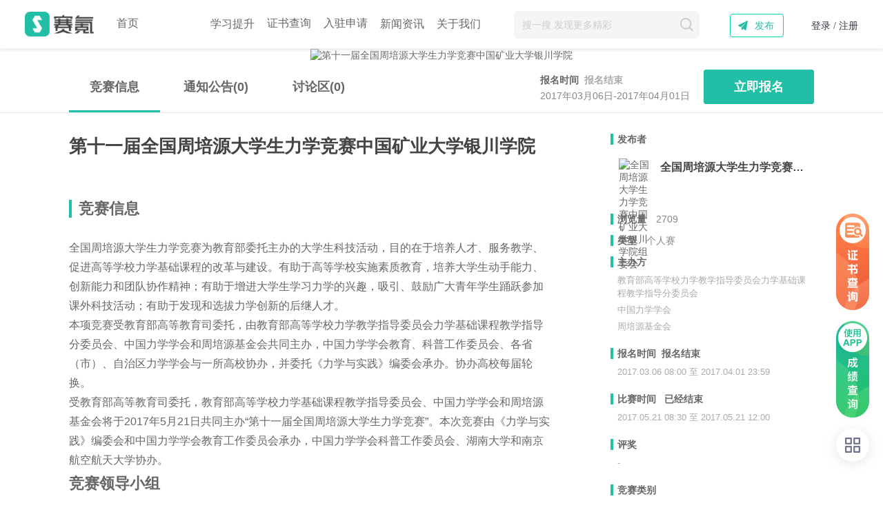

--- FILE ---
content_type: text/html; charset=UTF-8
request_url: https://www.saikr.com/cstam/cumtyc/2017
body_size: 18539
content:
<!DOCTYPE html>
<!--[if lte IE 9]><html class="lt-ie10 lt-ie9" xmlns="http://www.w3.org/1999/xhtml"> <![endif]-->
<!--[if gt IE 9]><!--><html><!--<![endif]-->
<head>
    <meta http-equiv="Content-Type" content="text/html; charset=utf-8"/>
    <title>第十一届全国周培源大学生力学竞赛中国矿业大学银川学院-大学生竞赛-赛氪</title>
    <meta name="keywords" content="第十一届全国周培源大学生力学竞赛中国矿业大学银川学院,教育部高等学校力学教学指导委员会力学基础课程教学指导分委员会,中国力学学会,周培源基金会,大学生竞赛,竞赛报名系统,赛氪,大学生竞赛,大学生活动"/>
    <meta name="description" content="第十一届全国周培源大学生力学竞赛中国矿业大学银川学院,主办方:教育部高等学校力学教学指导委员会力学基础课程教学指导分委员会,中国力学学会,周培源基金会,大学生竞赛活动社区-大学生竞赛活动社区"/>
    <meta http-equiv="X-UA-Compatible" content="IE=edge,chrome=1"/>
    <meta http-equiv="Access-Control-Allow-Origin" content="*" />
    <meta name="renderer" content="webkit">
    <link rel="Shortcut Icon" href="https://cdn3.saikr.com/img/favicon.ico?v=2025122302">
    <link rel="apple-touch-icon-precomposed" href="https://cdn3.saikr.com/img/icon57x57.png?v=2025122302">
    <link rel="apple-touch-icon-precomposed" sizes="72x72" href="https://cdn3.saikr.com/img/icon72x72.png?v=2025122302"><!-- ipad图标尺寸72x72-->
    <link rel="apple-touch-icon-precomposed" sizes="114x114" href="https://cdn3.saikr.com/img/icon114x114.png?v=2025122302"><!-- 对应retina屏的iPhone及iTouch图标尺寸114x114 -->
    <!-- <link rel="stylesheet" type="text/css" href="https://cdn3.saikr.com/css/top-4.9.6.2.min.css?v=2025122302"> -->
    <link rel="stylesheet" type="text/css" href="https://cdn3.saikr.com/css/top-6.22.2.css?v=2025122302"> <!--胜利修改顶部导航高度2024年06月11日14:33:13 -->
    <link rel="stylesheet" type="text/css" href="https://cdn3.saikr.com/css/searchhistory.css?v=2025122302">
    <link rel="stylesheet" type="text/css" href="https://cdn3.saikr.com/css/inprove-info.min.css?v=2025122302">
        <link rel="stylesheet" type="text/css" href="https://cdn3.saikr.com/css/comment-4.9.min.css?v=2025122302" >
        <link rel="stylesheet" type="text/css" href="https://cdn3.saikr.com/css/contest.info-4.9.4.min.css?v=2025122302" >
        <link rel="stylesheet" type="text/css" href="https://cdn3.saikr.com/css/share/share.min.css?v=2025122302" >
    	<script src="https://cdn3.saikr.com/js/jquery-1.10.2.min.js?v=2025122302"></script>
  <script src="https://cdn3.saikr.com/js/swiper.min.js?v=2025122302"></script>
    <script>
        window.WJ_STA_DOMAIN = "https://cdn3.saikr.com/";
        window.WJ_IMG_DOMAIN = "https://www.saikr.com/";
        window.WJ_WEB_DOMAIN = "https://www.saikr.com/";
    </script>
    <script>
        var _hmt = _hmt || [];
        (function() {
            var hm = document.createElement("script");
            hm.src = "https://hm.baidu.com/hm.js?f0ef5de4e57d9f0a06baad7f2e18ebb3";
            var s = document.getElementsByTagName("script")[0];
            s.parentNode.insertBefore(hm, s);
        })();
    </script>

</head>

<body data-spy="scroll" data-target="#eventDetailNavMain">
    <div style="display:none;position:absolute;left:0;top:0;">
        <img src="https://cdn3.saikr.com/img/wechat_share_icon.png?v=2025122302" id="weChatShareIcon">
    </div>
<!--body-wrap-->
<div class="body-wrap">
    <div class="body-main main-wrap v-4-2">
        <!--  首页广告条，用变量控制首页才显示广告条 -->
                <div class="nav" >
            <div class="common-box nav-main clearfix common-box1400">
                <div class="nav-l fl clear-fix" style="position: relative;">
                    <a href="https://www.saikr.com" class="lg-img fl" title="赛氪">赛氪</a>
                                        <div class="cp-head-link-box fl clearfix">
                        <a href="https://www.saikr.com" class="cp-head fl " title="首页">首页</a>
                        <!-- 学习中心 -->
                        <div class="header-btn-box special-item fl" style="width:auto;height:44px;margin:0;position: relative;">
                            <span class="cp-head picture-item  " style="margin: 0 0 0 18px;position: relative;top: -30px;"><a href="https://new.saikr.com/contests" style="color: #000;text-decoration: none;display: inline-block;width: 100%;height: 50px;">赛事中心</a></span>
                            <div class="header-btn-content">
                            <a href="https://new.saikr.com/contests" class="i-head fl " title="竞赛">竞赛</a>
                            <a href="https://event.saikr.com/event" class="i-head fl " title="活动">活动</a>
                            <a href="https://new.saikr.com/camp" class="i-head fl " title="实践+">实践+</a>
                            </div>
                        </div>
                         <!-- 学习中心 end -->
                       
                        <!-- <a href="https://www.saikr.com/meeting" class="cp-head navnew fl " title="会议">会议</a> -->
<!--                        <a href="--><!--/" class="cp-head fl navnew" title="游学">游学</a>-->
                        <div class="header-btn-box fl" style="width:auto;height:40px;margin:0;position: relative;">
                            <span class="cp-head " style="margin: 0 0 0 18px;">学习提升</span>
                            <div class="header-btn-content">
                                                                <a href="https://examzone.saikr.com/course/explore" class="i-head fl " title="课程">课程</a>
                                                                                                <a href="https://examzone.saikr.com/question/explore" class="i-head fl " title="题库">题库</a>
                                                                <a href="https://examzone.saikr.com/books" class="i-head fl " title="图书">图书</a>
                                <a href="https://www.saikr.com/practice" class="i-head fl " title="实习就业">实习就业</a>
                                <a href="https://www.wewinfuture.com/course" class="i-head fl" title="竞赛辅导">竞赛辅导</a>
                                <a href="https://www.wewinfuture.com/course?type=lunwenfudaofabiao" class="i-head fl" title="论文发表">论文发表</a>
                                <a href="https://www.wewinfuture.com/course?type=baoyanyewu" class="i-head fl" title="保研业务">保研业务</a>
                                <a href="https://www.wewinfuture.com/course?type=keyanxiangmu" class="i-head fl" title="科研项目">科研项目</a>
                            </div>
                        </div>
                        <a href="https://new.saikr.com/cert/query" class="cp-head fl " style="margin: 0 0 0 18px;" title="证书查询">证书查询</a>
                        <a href="https://new.saikr.com/about?type=for_inter" class="cp-head fl" title="入驻申请">入驻申请</a>
                        <!-- <a href="https://www.saikr.com/practice" class="cp-head fl " style="    margin-right: 30px;" title="实习">实习</a> -->
                        <!--<a href="https://www.saikr.com/downloads" class="cp-head fl" title="App下载">App下载</a>-->
                        <!--<a href="https://www.saikr.com/xiaozhao/tisiwi?1" class="cp-head fl " title="校招" target="_blank">校招</a>-->
                         <!-- 资讯 -->
                         <div  class="saikr-news-wrap" style="margin: 0 0px 0 18px;position: relative;float: left;">
                        <a href="https://news.saikr.com/news"  target="_blank" class="" style="font-size: 16px;padding-bottom: 5px;border-bottom: 3px solid transparent;line-height: 1;"  title="新闻资讯">新闻资讯</a>

                        <div class="news-container" >
                                <!-- 左侧区域 -->
                                <div class="news-left">
                                    <div class="news-title">
                                    <h2>最新资讯</h2>
                                    <a href="https://news.saikr.com/news" target="_blank" class="more-btn">查看更多</a>
                                    </div>
                                    <div class="news-list-big">
                                    <!-- 新闻Item 1 循环props.newsList 的前两条数据-->
                                                                                                                <a   class="big-news-item"   href="https://news.saikr.com/news/detail/1244" target="_blank">
                                        <img  src="https://publicqn.saikr.com/news/202601/21/rs69704b2a911f52.777432191768967314905.png" alt="赛氪作为技术及媒体支持单位参与“量子智联·AI赋能”论坛，共探量子前沿，共筑人才生态">
                                        <div class="big-news-content">
                                        <h3>赛氪作为技术及媒体支持单位参与“量子智联·AI赋能”论坛，共探量子前沿，共筑人才生态</h3>
                                        <p>1月18日，岭南会议“量子智联·AI赋能”产业融合、教育创新与人才培养”论坛在深圳深铁塘朗城君璞酒店成功举行。</p>
                                        <span class="time">2026-01-18</span>
                                        </div>
                                    </a>
                                                                                                                                                    <a   class="big-news-item"   href="https://news.saikr.com/news/detail/1243" target="_blank">
                                        <img  src="https://publicqn.saikr.com/news/202601/12/rs69645184f25e49.736572491768182208269.png" alt="赛氪受邀出席第五届“讲好河南故事”外语演讲大赛决赛 见证新时代河南学子外语风采">
                                        <div class="big-news-content">
                                        <h3>赛氪受邀出席第五届“讲好河南故事”外语演讲大赛决赛 见证新时代河南学子外语风采</h3>
                                        <p>2025年1月10日下午，第五届“讲好河南故事”外语演讲大赛线下决赛在郑州航空工业管理学院东校区成功举办。</p>
                                        <span class="time">2026-01-10</span>
                                        </div>
                                    </a>
                                                                                                                                                                                                                                                                                                                                                                                                                                                                                                        </div>
                                </div>

                                <!-- 右侧区域 -->
                                <div class="news-right">
                                    <div class="news-right-list">
                                                                                                                                                                                                                                                                        <div class="right-news-item">
                                        <a href="https://news.saikr.com/news/detail/1242" target="_blank">北京市侨联领导赴赛氪总部考察调研 共商科技文化融合新篇章</a>
                                        <span>2026-01-08</span>
                                    </div>
                                                                                                                                                    <div class="right-news-item">
                                        <a href="https://news.saikr.com/news/detail/1240" target="_blank">赛氪携手人工智能亮相“中西部外语翻译大赛百校巡回-西安外国语大学站”活动</a>
                                        <span>2026-01-06</span>
                                    </div>
                                                                                                                                                    <div class="right-news-item">
                                        <a href="https://news.saikr.com/news/detail/1238" target="_blank">中国科学院，机构调整！</a>
                                        <span>2026-01-03</span>
                                    </div>
                                                                                                                                                    <div class="right-news-item">
                                        <a href="https://news.saikr.com/news/detail/1237" target="_blank">2025机器人技能大赛在深圳圆满落幕 赛氪队代表参赛斩获奖项</a>
                                        <span>2025-12-30</span>
                                    </div>
                                                                                                                                                    <div class="right-news-item">
                                        <a href="https://news.saikr.com/news/detail/1236" target="_blank">赛氪支持中国国际科技促进会与吴忠市红寺堡区乡村振兴帮扶活动，启动“科技筑梦”新体验</a>
                                        <span>2025-12-29</span>
                                    </div>
                                                                                                            </div>
                                </div>
                         </div>
                                <!-- end -->
                        </div> 
                        <!-- /资讯 end -->
                         <!-- 关于我们 -->
                        <div class="header-btn-box fl" style="width:auto;height:40px;margin: 0 48px 0 0;;position: relative;">
                            <span class="cp-head" style="margin: 0 0 0 18px;">关于我们</span>
                            <div class="header-btn-content">
                            <a href="https://new.saikr.com/about" class="i-head fl" title="赛氪介绍">赛氪介绍</a>
                            <a href="https://new.saikr.com/about?type=for_bro" class="i-head fl" title="兄弟单位">兄弟单位</a>
                            <a href="https://new.saikr.com/downloads" class="i-head fl" title="APP下载">APP下载</a>
                            <a href="https://new.saikr.com/about?type=contact" class="i-head fl" title="联系我们">联系我们</a>
                            </div>
                        </div>
                         <!-- 关于我们 end -->

                    </div>
                                        <!-- 广告图-比如大英赛入口 -->
                     
                </div>
    <div class="nav-r clearfix fr">
        <div class="nav-con">
            <a href="https://www.saikr.com/login" class="register" rel="nofollow"> 登录 / 注册 </a>
        </div>
    </div>
    <!-- 0901 -->
    <div class="n-pub-btn-box fr">发布
        <div class="n-pub-tip">
            <a href="https://www.saikr.com/login" rel="nofollow" title="创建竞赛" class="item icon3">竞赛</a>
            <a href="https://www.saikr.com/login" rel="nofollow" title="发布活动" class="item icon4">活动</a>
            <!-- <a href="https://www.saikr.com/login" rel="nofollow" title="创起提问" class="item icon1">提问</a> -->
            <!-- <a href="https://www.saikr.com/login" rel="nofollow" title="发表文章" class="item icon2">文章</a> -->
        </div>
    </div>
    <!-- 0901 end -->
        <div class="n-user-box fl">
        <div class="nav-search-box js_search_box">
            <form action="https://www.saikr.com/search" method="get" class="banner-search-form" id="navSearchForm">
                <input data-lenovo='https://www.saikr.com/index/search/associate' data-geturl="https://www.saikr.com/index/search/hot_search" data-types="" type="text" autocomplete="off" placeholder="搜一搜 发现更多精彩" id="navSearchInp" class="banner-search-inp js_search_inp" name="search"
                                    >
                <input type="submit" class="common-icon v-4-9 banner-search-btn search_go" value="">
                <div class="search_drop abs opactity_search">
                    <div class="search_normal">
                        <!-- <div class="search_history dis_none_i">
                            <p class="history_p">
                            <span class="search_title">搜索历史</span>
                            <span class="search_clean"><i class="search_history_del"></i>清除历史</span>
                            </p>
                            <ul class="history_list history_record"></ul>
                        </div> -->

                        <div class="every_search">
                            <p class="every_p">
                            <span class="search_title">大家都在搜</span>
                            <img class="remen_icon" src="https://cdn3.saikr.com/img/search/remen_icon@2x.png?v=2025122302">
                            </p>
                            <ul class="history_list every_list">
                            </ul>
                        </div>
                </div>
                <div class="search_lenovo dis_none_i">
                    <ul class="lenovo_list" data-url="https://www.saikr.com/search">
                    </ul>
                    </div>
                </div>
            </form>
        </div>
    </div>
                </div>
        </div>
        <div class="common-pdt" ></div><style type="text/css">
    .nav{position:static;}
    .common-pdt{display:none;}
    body #img-pop-mask .close-pop-img {
        background:url(https://cdn3.saikr.com/img/close-pop-img.png?v=2025122302);
        background-size:100%;
        border:0;
        outline:0;
    }
    .title-mod{
        position:absolute;
        left:0;
        top:-75px;
        width:100%;
        height:75px;
        z-index:-1;
    }
    .sk-contest-share-btn{
        position:absolute;
        width:150px;
        height:44px;
        line-height:38px;
        top:39px;
        left:50%;
        margin-left:398px;
        z-index:1;
        background:url(https://cdn3.saikr.com/img/contest_share_icon_new.png?v=2025122302) no-repeat;
        background-size:100%;
        /* text-indent:30px; */
        font-size:18px;
        color:#fff;
    }
    .sk-contest-share-btn:hover{color:#fff;}
    .books-tip{
        display: inline-block;
        width: 128px;
        height: 56px;
        margin-top: 6px;
        margin-left: 20px;
        background:url(https://cdn3.saikr.com/img/books-tip2.png?v=2025122302) no-repeat;
        background-size: 100% 100%;
    }
    /* 悬浮窗样式 */
    .custom-float-popup-mask {
        position: fixed;
        left: 0; top: 0; right: 0; bottom: 0;
        background: rgba(0,0,0,0.35);
        z-index: 9999;
        display: none;
        justify-content: center;
        align-items: center;
    }
    .custom-float-popup {
        background: #fff;
        border-radius: 10px;
        box-shadow: 0 4px 24px rgba(0,0,0,0.18);
        padding: 0;
        position: relative;
        min-width: 320px;
        min-height: 180px;
        max-width: 90vw;
        max-height: 90vh;
        display: flex;
        flex-direction: column;
        align-items: center;
        justify-content: center;
        animation: popup-fadein .3s;
    }
    @keyframes popup-fadein {
        from { transform: scale(0.9); opacity: 0;}
        to { transform: scale(1); opacity: 1;}
    }
    .custom-float-popup-img {
        max-width: 400px;
        max-height: 60vh;
        border-radius: 8px;
        cursor: pointer;
        display: block;
    }
    .custom-float-popup-close {
        position: absolute;
        top: 8px;
        right: 8px;
        width: 32px;
        height: 32px;
        background: rgba(0,0,0,0.5);
        border-radius: 50%;
        color: #fff;
        font-size: 22px;
        border: none;
        outline: none;
        cursor: pointer;
        display: flex;
        align-items: center;
        justify-content: center;
        z-index: 2;
        transition: background 0.2s;
    }
    .custom-float-popup-close:hover {
        background: rgba(0,0,0,0.7);
    }
    .custom-float-popup-close[disabled] {
        opacity: 0.5;
        cursor: not-allowed;
        pointer-events: none;
    }
    /* 公告 */
    .sk-inform-list.notice-ul-height{
        max-height: 880px;
        overflow-y: auto;
    }
    .sk-inform-top{
        display:flex;
        align-items: center;
    }
    .sk-inform-list .inform-tit{
        font-weight: 800;
        margin-right: 10px;
        max-width: 100%;
        /* font-family: PingFang-SC-Heavy; */
        font-size: 18px;
        color: #262626;
        overflow: hidden;
        white-space: nowrap;
        -o-text-overflow: ellipsis;
        text-overflow: ellipsis;
        flex: 1;
    }

    .sk-inform-list .inform-tit.news{
        /* font-family: PingFangSC-Regular; */
        font-size: 16px;
        color: #262626;
        font-weight: 400;
        position: relative;
        display: flex;
        align-items: center;
    }
    .sk-inform-list .inform-tit.news:before{
        content:'';
        width:14px;
        height:14px;
        background:url(https://cdn3.saikr.com/img/news_icon@2x.png?v=2025122302) no-repeat;
        background-size:100% 100%;
        display: inline-block;
        margin-right: 5px;
    }
    .sk-inform-list .inform-tit.toTop:before{
        content:'';
        display: inline-block;
        margin-right: 5px;
        width:26px;
        height:14px;
        background:url('https://stam.saikr.com/img/about/detail/zhiding@2x.png') no-repeat;
        background-size: 100% 100%;
    }
    /* news_icon@2x.png */
    .sk-inform-list .para{
        /* font-family: PingFang-SC-Regular; */
        font-size: 13px;
        color: rgba(38,38,38,0.6);
        letter-spacing: 0;
        line-height: 20px;
        font-weight: 400;
        overflow: hidden;
        white-space: nowrap;
        -o-text-overflow: ellipsis;
        text-overflow: ellipsis;
    }
    .inform-time-new{
        /* font-family: PingFangSC-Regular; */
        font-size: 12px;
        color: #AAAAAA;
        letter-spacing: 0;
        font-weight: 400;
        margin-top:10px;
    }
    .sk-inform-list .item{
        padding:20px 0 0;
    }
    /* 新闻 */
    .sk-inform-list .sk-inform-top .inform-time{
        /* font-family: PingFangSC-Regular; */
        font-size: 12px;
        color: #AAAAAA;
        letter-spacing: 0;
        font-weight: 400;
        position: static;
    }
    .sk-inform-list.sk-news-list{
        max-height: 370px;
        overflow-y: auto;
    }
    .sk-news-list .item{
        padding: 0 5px 0 0;
        margin-bottom: 16px;
    }
    .sk-news-list .inform-tit.news{
        /* font-family: PingFangSC-Regular; */
        font-size: 16px;
        color: #262626;
        font-weight:300;
        display: block;
    }
    .zhuban-code-wrap{
        position: absolute;
        display:none;
        width: 1px;
        height: 1px;
        top: -53px;
        left: -21px;
    }
    .zhuban-code-box{
        background: #FFFFFF;
        border: 1px solid rgba(241,241,241,1);
        box-shadow: 0px 0px 10px 0px rgba(174,174,174,0.2);
        padding: 10px;
        display: inline-block;
        position: absolute;
        /* top: -55px;
        left: -180px; */
        top: -100%;
        right: 100%;

    }
    .zhuban-code-box::after{
        content:'';
        position: absolute;
        top: 70px;
        right:-9px;
        width:9px;
        height: 18px;
        background:url('https://cdn3.saikr.com/img/xiaosanjiao_icon@2x.png?v=2025122302') no-repeat;
        background-size:100% 100%;
        /* xiaosanjiao_icon@2x.png */
    }
    .new-event4-1-box-kefu:hover .zhuban-code-wrap{
        display: inline-block;
    }
    .event4-1-detail .event-title {
        display: -webkit-box;
        -webkit-box-orient: vertical;
        -webkit-line-clamp: 4;
        overflow: hidden;
    }
    .text-body{
        line-height: 28px;
        font-size: 16px;
    }

</style>

<!-- 广告推荐悬浮窗结构，图片和链接可自定义 start-->
<script src="https://cdn3.saikr.com/js/require/lib/contest.advert.js?v=2025122302"></script>
<!-- 广告推荐悬浮窗结构，图片和链接可自定义 end-->
<!-- 竞赛详情页 detail -->
<div class="sk-event4-1-detail-banner">
                <img src="https://publicqn.saikr.com/Fizz8z-JUoJFgIJBFSwsmLAcWR6Y?imageView2/2/w/2160" class="sk-event4-1-detail-img"
             alt="第十一届全国周培源大学生力学竞赛中国矿业大学银川学院">
    </div>
<div class="sk-event-detail-nav" id="eventDetailNav">
    <div class="sk-event-detail-nav-main" id="eventDetailNavMain">
        <ul class="fl nav nav-tabs" role="tablist">
            <li class="item active">
                <!-- office考试45404 -->
                                    <a href="#detail">竞赛信息</a>
                            </li>
            <li class="item">
                <a href="#notice">通知公告(0)</a>
            </li>
                        <li  class="item">
                <a href="#discuss">讨论区(<span class="js_comment_count">0</span>)</a>
            </li>
<!--            --><!--                <li class="item">-->
<!--                    <a href="http://bdc.saikr.com/c/rl/--><!--">排行榜</a>-->
<!--                </li>-->
<!--            -->        </ul>
                <div class="fr event-detail-btn-box clearfix">

            <div class="fl event-detail-apply-info-box">
        <div class="item-status">
            报名时间&nbsp;
                            <em class="event-status-tip end">报名结束</em>
                    </div>
        <div class="item-time">
            2017年03月06日-2017年04月01日        </div>
    </div>
    
                          <!-- 按钮+小红点的样式 弹窗或者链接test-->
                                    <a href="/login"  class="fl sk-btn sk-btn-green" target="_blank">
                        立即报名                    </a>
                
                    
    </div>    </div>
</div>
<div class="sk-event4-1-box event4-1-detail clearfix num-0" >
    <div class="sidebar-a fl" id="eventDetailBox">
                    <h1 class="event-title" >第十一届全国周培源大学生力学竞赛中国矿业大学银川学院</h1>
                <div class="event4-1-detail-box v-4-9">
            <div class="title-box" >
                <!-- Office 45679 45736 45673 45637 45415 45404 45459 -->
                                    <h3 class="title">竞赛信息</h3>
                                <div class="title-mod" id="detail"></div>
            </div>
            <div class="event4-1-detail-text-box text-body clearfix">
                                    全国周培源大学生力学竞赛为教育部委托主办的大学生科技活动，目的在于培养人才、服务教学、促进高等学校力学基础课程的改革与建设。有助于高等学校实施素质教育，培养大学生动手能力、创新能力和团队协作精神；有助于增进大学生学习力学的兴趣，吸引、鼓励广大青年学生踊跃参加课外科技活动；有助于发现和选拔力学创新的后继人才。<br />
本项竞赛受教育部高等教育司委托，由教育部高等学校力学教学指导委员会力学基础课程教学指导分委员会、中国力学学会和周培源基金会共同主办，中国力学学会教育、科普工作委员会、各省（市）、自治区力学学会与一所高校协办，并委托《力学与实践》编委会承办。协办高校每届轮换。<br/>
                                <p>受教育部高等教育司委托，教育部高等学校力学基础课程教学指导委员会、中国力学学会和周培源基金会将于2017年5月21日共同主办&ldquo;第十一届全国周培源大学生力学竞赛&rdquo;。本次竞赛由《力学与实践》编委会和中国力学学会教育工作委员会承办，中国力学学会科普工作委员会、湖南大学和南京航空航天大学协办。</p>

<h3>竞赛领导小组</h3>

<p>组 长：杨卫</p>

<p>副组长：周哲玮 袁驷 李俊峰 杨亚政</p>

<p>成 员：段献忠 汤亚南 唐洪武 周如苹 姜 楠 王永亮（暂）</p>

<h3>仲裁委员会</h3>

<p>成 员：蒋持平 李俊峰 梅凤翔 武际可 徐秉业</p>

<h3>组织委员会</h3>

<p>主任委员：李俊峰 段献忠 唐洪武 王永亮（暂）</p>

<p>副主任委员：杨旭静 孙毅 邓宗白 殷雅俊 汤亚南 叶志明</p>

<p>成 员： 彭晓燕 方棋洪 邵国建 赵引 邬萱 周宏伟 李刚 秦世伦</p>

<p>秘 书 长：刘俊丽</p>

<p>秘 书：郭亮&nbsp; 胡漫</p>

<p>秘书处设在中国力学学会《力学与实践》编辑部。</p>

<h3>竞赛具体事宜</h3>

<p>（1）参赛对象：在校的大学本科、专科及研究生。</p>

<p>（2）竞赛科目和方式：力学竞赛的基础知识覆盖理论力学与材料力学两门课程的理论和实验，着重考核灵活运用基础知识、分析和解决问题的能力。考试范围请见教育部基础力学课程教学指导委员会所颁布的理论力学和材料力学的教学大纲（A类）。竞赛包括个人赛和团体赛，个人赛采用闭卷笔试方式，理论力学和材料力学（含实验）综合为一套试卷。团体赛分为&ldquo;理论设计与操作&rdquo;和&ldquo;基础力学实验&rdquo; 两部分，采取团体课题研究（实验测试）的方式。</p>

<p>（3）报名办法：2017年4月1日前参赛个人通过报名系统（网址：http://www.saikr.com/cstam/2017）在线报名。报名费 100 元/人，报名后未参加竞赛者恕不退还报名费。</p>

<p>（4）竞赛时间和地点：竞赛将于2017年5月21日（星期日）上午8:30-12:00举行，将在北京、上海、天津、广州、沈阳、长春、哈尔滨、大连、武汉、成都、重庆、太原、西安、兰州、西宁、银川、乌鲁木齐、呼和浩特、石家庄、郑州、济南、南京、长沙、南昌、福州、昆明、合肥、杭州、南宁、贵阳、海口、拉萨、香港、澳门、台湾等地设立竞赛考场，参赛者可就近参加，所需费用由所在单位或个人自行解决。竞赛具体事项另行通知。</p>

<p>（5）奖励办法：由竞赛组织委员会组织专家根据个人赛成绩评出全国竞赛个人特等奖 5 名，一等奖 0.2%（&ge;10 名），二等奖 0.3%（&ge;15 名）；全国三等奖和优秀奖以各省（市）分赛区报名人数为基数，以各省（市）阅卷成绩评选出三等奖 5%，优秀奖 15%。</p>

<p>（6）获奖者名单将在周培源大学生力学竞赛网站和《力学与实践》杂志上公布，由全国竞赛组委会授予证书。有关竞赛的消息和竞赛试题、答案将在《力学与实践》杂志上陆续刊出。</p>

<p>（7）本通知未尽事宜详见《全国周培源大学生力学竞赛简章》。</p>
            </div>
        </div>
                <div class="event4-1-detail-box v-4-9">
            <div class="title-box" >
                <h3 class="title">通知公告(0)</h3>
                <div id="notice" class="title-mod"></div>
                            </div>
        </div>
        <div class="sk-cop-inform-box">
                            <div class="empty-page-box">
                    <p class="para">
                        暂时没有相关通知公告~
                    </p>
                </div>
                    </div>

        <!--新闻动态start-->
                <!---新闻动态end--->

        <div class="event4-1-detail-box v-4-9">
            <div class="title-box" >
                <h3 class="title">讨论区(<span class="js_comment_count">0</span>)</h3>
                <div class="title-mod" id="discuss"></div>
            </div>


            <div class="event4-1-detail-box event4-1-discuss">
                <div class="dis-max-hot-box comment-list">

                    <div class="dis-hot-comment-box">
                                                    <form class="js_emo_parent" action="/comment/ajaxAddContestComment" id="eventCommentForm">
                                <input type="hidden" name="c_id" value="33275">
                                <div class="text-oper-input-box">
                                    <div class="text-oper-input common-textarea">
                                        <label for="commentTextarea" class="text-lt">有想法？来和大家聊聊吧~</label>
                                        <textarea class="input-text js_content" id="eventCommentTextarea" name="content" data-rule-required="true" data-msg-required="请填写评论内容" data-rule-isLegalCharacter="true"></textarea>
                                    </div>
                                </div>
                                <div class="face-btn-box clearfix">
                                    <div class="emoji fl">
                                        <a href="javascript:;" class="js_emo">
                                            <i class="common-icon smile-face"></i>
                                        </a>
                                    </div>
                                    <div class="fr common-before-icon v-4-6 sk-inp-btn-arrow-box right big">
                                        <input type="submit" value="发表评论"
                                               class="common-icon v-4-6 sk-inp-btn-arrow discuss-sub-btn js-arrow-btn">
                                    </div>
                                </div>
                            </form>
                                                <div class="dis-hot-box">
                            <div class="o-turn-box clearfix">
                                <span class="o-turn-para fl"><span class="o-turn-data" id="eventCommentCount">0</span>个讨论 （ <a href="javascript:;" action-url="/comment/ajaxContestCommList?c_id=33275&page=1&sort=1" class="o-turn active js_comment_load_action" id="eventCommentDeBtn" action-cid="#deLoadMoreBtn" action-pid="#eventCommentList">按时间倒序</a>&nbsp;·&nbsp;<a href="javascript:;" class="o-turn js_comment_load_action" action-url="/comment/ajaxContestCommList?c_id=33275&page=1&sort=0" id="eventCommentAsBtn" action-cid="#asLoadMoreBtn" action-pid="#eventCommentList">按时间正序</a>）</span>
                                <a href="javascript:;" class="goto-comment fr isHide" id="commentToggle">
                                    <i class="common-icon edit-icon goto"></i>发表评论
                                </a>
                            </div>
                        </div>

                    </div>
                </div>

                <div class="reply-new-list" id="eventCommentList">
                </div>
                <div class="loading-img-box" id="loadingImgBox"></div>
                <div class="cp-show-more js_load_more_box hide">
                    <input type="button" class="cp-show-more-btn" value="点击查看更多..." id="asLoadMoreBtn" action-url="/comment/ajaxContestCommList?c_id=33275&sort=0">
                </div>
                <div class="cp-show-more js_load_more_box hide">
                    <input type="button" class="cp-show-more-btn" value="点击查看更多..." id="deLoadMoreBtn" action-url="/comment/ajaxContestCommList?c_id=33275&sort=1">
                </div>
                <div class="empty-page-box " id="emptyCommentTip">
                    <div class="empty-comment-img"></div>
                    <p class="para">
                        还木有评论，赶快抢个沙发！
                    </p>
                </div>
            </div>
        </div>
    </div>
    <!-- 右边栏位置 -->
    <div class="sidebar-b fr" id="eventSideBar">
            
    <div class="sk-event-summary-box">
      <!-- 客服--联系主办方 -->
                <!-- 客服end -->
        <div class="sidebar-b-con m-10">
            <div class="title-box">
                <h3 class="title">发布者</h3>
            </div>
            <div class="event-user-list-box">
                <div class="item clearfix">
                    <a href="/u/5445909" target="_blank" class="fl item-img-box"
                        title="全国周培源大学生力学竞赛中国矿业大学银川学院组委会">
                        <img src="https://publicqn.saikr.com/2017/02/08/name_avatar/589aaab874482.png?imageView2/1/w/96" alt="全国周培源大学生力学竞赛中国矿业大学银川学院组委会">
                    </a>
                    <dl class="fr item-info-box">
                        <dt class="clearfix">
                            <a href="/u/5445909" target="_blank" class="fl item-name"
                                title="全国周培源大学生力学竞赛中国矿业大学银川学院组委会">全国周培源大学生力学竞赛中国矿业大学银川学院组委会</a>
                        </dt>
<!--                        <dd class="item-desc" title="--><!--">-->
<!--                            --><!--                        </dd>-->
                    </dl>
                </div>
            </div>
        </div>
        <div class="sidebar-b-con m-15">
            <div class="title-box">
                <h3 class="title">
                    浏览量<span class="title-desc">2709</span>
                </h3>
            </div>
        </div>
        <!-- offic 不显示 -->
                <div class="sidebar-b-con m-15">
            <div class="title-box">
                <h3 class="title">
                    类型<span
                        class="title-desc">个人赛</span>
                </h3>
            </div>
        </div>
        <!-- <div class="sidebar-b-con m-15">
            <div class="title-box clearfix">
                <h3 class="title">
                    报名费
                                        <span class="title-desc">100元</span>
                                    </h3>
            </div>
        </div> -->
        <!-- <div class="sidebar-b-con m-15">
            <div class="title-box clearfix">
                <h3 class="title">
                    级别<span class="title-desc">
                                                国家级
                                            </span>
                </h3>
            </div>
        </div> -->
        <!-- <div class="sidebar-b-con m-15">
            <div class="title-box clearfix">
                <h3 class="title">
                    参赛对象<span class="title-desc">
                                                中国矿业大学银川学院                                            </span>
                </h3>
            </div>
        </div> -->
                <div class="sidebar-b-con m-10">
            <div class="title-box">
                <h3 class="title">

                                        主办方                                    </h3>
            </div>
            <div class="new-event4-1-box">
                <ul class="new-event4-1-list">
                    <li class="new-event4-1-info-item clearfix">
                        <div class="info-content">
                            教育部高等学校力学教学指导委员会力学基础课程教学指导分委员会</div><div class="info-content">中国力学学会</div><div class="info-content">周培源基金会                        </div>
                    </li>
                </ul>
            </div>
        </div>

            
                <!-- offic 不显示end -->
        <!-- 新增协办单位 -->
                <!-- 新增协办单位 end -->
                        <div class="sidebar-b-con m-10">
            <div class="title-box">
                <h3 class="title">报名时间&nbsp;
                                        报名结束
                    </h3>
            </div>
            <div class="new-event4-1-box">
                <ul class="new-event4-1-list">
                    <li class="new-event4-1-info-item clearfix">
                        <div class="info-content">
                            2017.03.06 08:00&nbsp;至&nbsp;2017.04.01 23:59                        </div>
                    </li>
                </ul>
            </div>
        </div>
                <!-- offic 不显示-->
                    <!--竞赛时间：没有隐藏竞赛时间 的条件下才显示该模块-->
                    <div class="sidebar-b-con m-10">
            <div class="title-box">
                <h3 class="title">
                                            比赛时间&nbsp;&nbsp;
                    
                                                                    已经结束
                                                            </h3>
            </div>
            <div class="new-event4-1-box">
                <ul class="new-event4-1-list">
                    <li class="new-event4-1-info-item clearfix">
                        <div class="info-content">
                                                            2017.05.21 08:30&nbsp;至&nbsp;2017.05.21 12:00                                                    </div>
                    </li>
                </ul>
            </div>
        </div>
                                                    <div class="sidebar-b-con m-10">
            <div class="title-box">
                <h3 class="title">评奖</h3>
            </div>
            <div class="new-event4-1-box">
                <ul class="new-event4-1-list">
                                        <li class="new-event4-1-info-item clearfix">
                        <div class="info-content clearfix">
                            -
                        </div>
                    </li>
                                    </ul>
            </div>
        </div>
        
        <div class="sidebar-b-con m-10">
            <div class="title-box">
                <h3 class="title">
                                            竞赛类别
                                    </h3>
            </div>
            <div class="new-event4-1-box">
                <ul class="new-event4-1-list">
                    <li class="new-event4-1-info-item clearfix">
                        <div class="info-content clearfix">
                                                                                    <span class="fl item-prize">力学</span>
                                                                                </div>
                    </li>
                </ul>
            </div>
        </div>
        <div class="sidebar-b-con m-10">
            <div class="title-box">
                <h3 class="title">关注竞赛<span class="title-desc">关注后，有更新时会通知您</span></h3>
            </div>
            <div class="new-event4-1-list v4.9">
                <div class="new-event4-1-info-item event-detail-focus-box">
                                        <a class="common-after-icon v-4-6 common-focus-btn" href="/login">关注</a>
                                        <span class="title-desc"><em
                            class="js_follow_count">1</em>人已关注</span>
                </div>
            </div>
        </div>
            </div>

    <div class="sidebar-b-con m-10">
        <div class="title-box">
            <h3 class="title">分享</h3>
        </div>
        <div id="webshare" class="mt10"></div>
        <div class="new-event4-1-box event-weixin-box">
            <div class="new-event4-1-info-item clearfix">
                <div class="info-content clearfix">
                    https://www.saikr.com/cstam/cumtyc/2017                    <div class="event-weixin-img-box">
                        <img src="/qrc/img?size=10&text=https%3A%2F%2Fwww.saikr.com%2Fraces%2F33275"
                            alt="第十一届全国周培源大学生力学竞赛中国矿业大学银川学院">
                    </div>
                    <!--
                        https://www.saikr.com/vse/apmcm/2022
                        https://www.saikr.com/vse/comap/2023
                        https://www.saikr.com/vse/45445
                     -->
                                     </div>
            </div>
        </div>
    </div>
</div></div>
<!-- 队伍管理弹窗 -->
<div class="pop-team-manage pop-box pop-modal v-4-6 js_pop_modal" id="popTeamManage">
    <span class="common-icon pop-close js_pop_close"></span>
    <div class="pop-box-tit">队伍管理</div>
    <div class="pop-team-manage-box" id="popTeamManageBox"></div>
</div>



<script src="https://cdn3.saikr.com/js/jquery-1.10.2.min.js?v=2025122302"></script>
<script src="https://cdn3.saikr.com/js/bootstrap.min.js?v=2025122302"></script>
</div>
</div>
 <div class="footer-wrap v-4-2 v-6-22">
 <div class="saikrbj_pic   " ></div>
     <div class="footer other">
         <div class="common-box footer-box common-box1200">
             <div class="fl ft-info-box">
             <div class="ft-tit" title="关于赛氪">关于赛氪</div>
                 <ul class="ft-list">
                     <li class="item">
                         <a href="https://new.saikr.com/about" title="了解赛氪" target="_blank" rel="nofollow">了解赛氪</a>
                     </li>
                     <li class="item">
                         <a href="https://new.saikr.com/about?type=for_bro" title="兄弟单位" target="_blank" rel="nofollow">兄弟单位</a>
                     </li>
                     <li class="item">
                         <a href="https://new.saikr.com/about?type=joinus" title="加入我们" target="_blank" rel="nofollow">加入我们</a>
                     </li>
                     <li class="item">
                         <a href="https://new.saikr.com/about?type=contact" title="服务协议" target="_blank" rel="nofollow">联系我们</a>
                     </li>
                     <li class="item">
                         <a href="https://new.saikr.com/about?type=convention" title="平台竞赛公约" target="_blank" rel="nofollow">平台竞赛公约</a>
                     </li>
                    
                 </ul>
             </div>
             <div class="fl ft-info-box">
                 <div class="ft-tit" title="帮助中心">帮助中心</div>
                 <ul class="ft-list">
                     <li class="item">
                         <a href="https://new.saikr.com/about?type=help" title="常见问题" target="_blank" rel="nofollow">常见问题</a>
                     </li>
                     <li class="item">
                         <a href="https://www.saikr.com/products" title="产品介绍" target="_blank" rel="nofollow">产品介绍</a>
                     </li>
                     <!-- <li class="item">
                         <a href="https://www.saikr.com/vas" title="增值服务" target="_blank" rel="nofollow">增值服务</a>
                     </li> -->
                     <li class="item">
                         <a href="https://new.saikr.com/about?type=criterion" title="社区规范" target="_blank" rel="nofollow">社区规范</a>
                     </li>
                 </ul>
             </div>
             <div class="fl ft-info-box" style="width: 200px">
                 <div class="ft-tit" title="在线客服">在线客服</div>
                 <ul class="ft-list">
                     <!-- <li class="item">
                        官方客服QQ：<a href="https://wpa.qq.com/msgrd?v=3&uin=2563054446&site=qq&menu=yes">2563054446</a>
                     </li>
                     <li class="item">
                       官方QQ群：541975455
                     </li> -->
                     <li class="item pop weixin_service wximg">
                     官方客服微信：
                     </li>

                     <li class="item worktime">
                     工作时间：工作日 10:00-19:00
                     </li>
                 </ul>
             </div>
             <div class="fl ft-info-box" style="width: 240px">
                 <div class="ft-tit" title="商务合作" >商务合作</div>
                 <ul class="ft-list">
                 <li class="item pop weixin_service businessimg">
                     郑经理微信：
                     </li>
                     <li class="item pop weixin_service businessimg businessimg2">
                     邢经理微信：
                     </li>
                 </ul>
             </div>
             <div class="fr ft-info-box ft-info-box-code" style="width: 270px;">
                <div class="ft-tit" title="关注我们">关注我们</div>
                <div class="ewm_list ewm_list_service">
                    <div class="ewm_img ewm_service"></div>
                    <p>赛氪服务号</p>
                </div>
                <div class="ewm_list">
                    <div class="ewm_img ewm_app"></div>
                    <p>下载赛氪APP</p>
                </div>
            </div>

            <div class="ft-partners-box clearfix">
            <div class="ft-tit" style="min-width: 140px;">兄弟单位链接</div>
                 <div class="ft-partners-link-box">
                     <a href="https://www.wewinfuture.com/" target="_blank" title="优研升">优研升</a>
                     <a href="https://www.shenlanxueyuan.com/" target="_blank" title="深蓝学院">深蓝学院</a>
                     <a href="https://www.arborseek.com/" target="_blank" title="天树探界">天树探界</a>
                     <a href="https://www.huikr.com/" target="_blank" title="会氪">会氪</a>
                 </div>
             </div>

             <div class="ft-partners-box clearfix" style="padding-top: 21px;">
                 <div class="ft-tit">友情链接</div>
                 <div class="ft-partners-link-box">
                     <a href="https://developer.huawei.com/" target="_blank" title="华为开发者联盟">华为开发者联盟</a>
                     <a href="https://partner.huawei.com/university/webui_portal/#/home" target="_blank" title="华为人才发展中心">华为人才发展中心</a>
                     <a href="http://www.alibabagroup.com" target="_blank" title="阿里巴巴">阿里巴巴</a>
                     <a href="http://www.msra.cn" target="_blank" title="微软亚洲研究院">微软亚洲研究院</a>
                     <a href="http://click.aliyun.com/m/4719/" target="_blank" title="微软亚洲研究院">阿里云</a>
                     <a href="http://click.aliyun.com/m/6632/" target="_blank" title="云栖社区">云栖社区</a>
                     <a href="https://www.boe.com/" target="_blank" title="京东方">京东方</a>
                     <a href="http://www.ehualu.com/" target="_blank" title="易华录">易华录</a>
                     <a href="http://www.bett.org.cn/" target="_blank" title="全国商务外语翻译考试（BETT）">全国商务外语翻译考试（BETT）</a>
                     <a href="https://www.flrb.org.cn/" target="_blank" title="中国城商联外研分会（FLRB）">中国城商联外研分会（FLRB）</a>
                    <!--  <a href="http://www.coolpad.com" target="_blank" title="酷派">酷派</a>
                     <a href="http://www.le.com" target="_blank" title="乐视">乐视</a>
                     <a href="https://www.saikr.com/active/chenxingplan" target="_blank" title="晨星成长计划">晨星成长计划</a> -->
                     <!-- <a href="http://www.gizwits.com/" target="_blank" title="机智云">机智云</a> -->
                 </div>
             </div>

         </div>
     </div>
     <!-- 备案 footer_require -->
     <div class="ft-btm">
         <div class="common-box ft-btm-box">
             <div class="btn-con">
                 <span class="ft-paragraph">©<span id="nowYear"></span>赛氪<span class="s-4">|</span>环球赛乐（北京）科技有限公司</span>
                 <span><a href="https://beian.miit.gov.cn/" target="_blank" style="color: #555;">京ICP备14013810号-3</a><span class="s-4">|</span><a href="http://www.beian.gov.cn/portal/registerSystemInfo?recordcode=11011402054247" target="_blank" style="color: #555;"><img style="width: 16px;" src="https://cdn3.saikr.com/img/beian_pic.png?v=2025122302">&nbsp;京公网安备11011402054247号</a></span>
<!--                 <span><a href="https://beian.miit.gov.cn/" target="_blank" style="color: #555;">京ICP备14013810号-3</a></span>-->
             </div>
         </div>
     </div>
 </div>

   <!-- 右侧回到顶部 -->
   <!-- <a class="sly-ai-btn" href="https://gpt.saikr.cn/web/?tkdz" target="_blank">
   <img src="https://cdn3.saikr.com/img/ai_icon@2x.png?v=2025122302" alt="赛乐云AI">
   赛乐云AI</a> -->
<div class="to-top-box" id="toUpBox">
<!-- <a class="to-up-btn" href="https://gpt.saikr.cn/web/?tkdz" target="_blank">
<img src="https://cdn3.saikr.com/img/ai_icon@2x.png?v=25" alt="赛乐云AI"></a> -->
<a class="to-up-btn" href="https://new.saikr.com/cert/query" target="_blank">
<img src="https://cdn3.saikr.com/img/zhengshuchaxun@2x.png?v=2025122302" alt="证书查询"></a>
    <a href="https://new.saikr.com/downloads" class="to-up-btn"><img src="https://cdn3.saikr.com/img/rfloat/chengjichaxun@2x.png?v=2025122302" alt="赛氪APP全新升级"><a>

    <a href="javascript:;" class="to-top-btn" id="toUp" title="返回顶部"></a>
        <!-- 广告条 -->
    <!-- <a href="https://www.saikr.com/act/3356" target="_blank"  style="display: block;width: 80px;height: 80px;background-image: url(https://cdn3.saikr.com/img/active/kxj/qixi.jpg?v=2025122302);background-size: 100%;margin-bottom: 10px;border-radius: 4px;"></a> -->

    <!-- <a href="javascript:;" target="_blank" class="common-icon-big to-feedback-btn" title="意见反馈"></a> -->

    <!-- <a href="/feedback" target="_blank" class="to-back-btn" title="意见反馈">反馈</a> -->

    <!-- <a href="/downloads" class="to-msite-btn" title="扫描下载赛氪APP">
        下载 -->
        <!-- <span class="weixin-box">
            <img src="https://cdn3.saikr.com/img/rfloat/appdown.png?v=2025122302" alt="扫描下载赛氪APP">
            <span class="weixin-txt">扫描下载赛氪APP<br>进群撩大神</span>
            <span class="arrow arrow-right boxL-cor"></span>
            <span class="arrow arrow-right boxL-cor boxL-cor2"></span>
        </span> -->
    <!-- </a> -->
    <a   href="/login"  class="to-cart-wrap" id="carWrap" style="display:none;">
        <!-- 购物车 footerrequire -->
        <div class="to-feedback-con">
            <i class="icon"></i>
            <!-- <span class="txt">购</span>
            <span class="txt">物</span>
            <span class="txt">车</span> -->
                    </div>
    </a>

    <div class="to-msite-btn to-msite-btn-2">
    <!-- 关注 -->
        <span class="weixin-box" style="margin-top: -42px;">
            <a href="https://new.saikr.com/downloads" class="custom-sub-item green">
                <p class="title">下载赛氪APP</p>
                <p class="desc">参加有趣活动，获得赛程提醒</p>
                <p class="desc">分享大学生活，获得前辈指点</p>
            </a>
            <a href="/feedback" target="_blank" class="custom-sub-item orange">
                <p class="title">意见反馈</p>
                <p class="desc">产品建议、功能吐槽、使用问题…</p>
                <p class="desc">欢迎提出关于赛氪网的问题和建议 :)</p>
            </a>
            <div class="custom-sub-bottom">
                <div>
                    <img src="https://cdn3.saikr.com/img/rfloat/dingyuehao_pic@2x.png?v=2025122302" alt="微信公众号">
                    <div class="weixin-text">关注赛氪订阅号</div>
                </div>
                <div>
                    <img src="https://cdn3.saikr.com/img/rfloat/fuwuhao_pic@2x.png?v=2025122302" alt="微信服务号">
                    <div class="weixin-text">关注赛氪服务号</div>
                </div>
            </div>
            <!-- <img src="https://cdn3.saikr.com/img/rfloat/dingyuehao_pic@2x.png?v=2025122302" alt="微信公众号">
            <span class="weixin-txt">关注赛氪订阅号</span>
            <img src="https://cdn3.saikr.com/img/rfloat/fuwuhao_pic@2x.png?v=2025122302" alt="微信服务号">
            <span class="weixin-txt">关注赛氪服务号</span>
            <span class="arrow arrow-right boxL-cor" style="margin-top: 70px;"></span>
            <span class="arrow arrow-right boxL-cor boxL-cor2" style="margin-top: 69px;"></span> -->
        </span>
    </div>


</div>


    <!--百度推送-->
    <script>
    (function(){
        var bp = document.createElement('script');
        var curProtocol = window.location.protocol.split(':')[0];
        if (curProtocol === 'https') {
            bp.src = 'https://zz.bdstatic.com/linksubmit/push.js';
        }
        else {
            bp.src = 'http://push.zhanzhang.baidu.com/push.js';
        }
        var s = document.getElementsByTagName("script")[0];
        s.parentNode.insertBefore(bp, s);
    })();
    </script>



<!-- 兼容提示弹窗 -->
<div class="pop-box pop-modal compatible-pop-modal">
    <div class="pop-box-tit">温馨提示</div>
    <div class="pop-text-info-box">
        <p class="pop-info-tit">非常抱歉！本站不支持旧版本IE浏览器~~建议使用IE10/IE11/Chrome/Firefox/Safari等高级浏览器浏览。</p>
    </div>
</div>
<!--<div class="lg-mask compatible-mask"></div>-->
<!-- 兼容提示弹窗 END -->
<div class="lg-mask" id="popMask"></div>
<div class="lg-error-box v-4-3 v-4-6 js_pop_modal" id="ajaxMessageBox">
    <!-- <div class="lg-error-icon js-lg-error-icon"></div> -->
    <div class="lg-error-header">
        温馨提示
        <i class="common-icon lg-error-close js_pop_close"></i>
    </div>
    <div class="lg-error-con" id="ajaxMessage" style="
    padding: 0;
    height: 140px;
    /* color: #444; */
    font-size: 18px;
    width: 400px;
    text-align: center;">
    </div>
    <div class="js-noLoginTo" style="
    position: absolute;
    top: 130px;
    margin: 0 auto;
    align-items: center;
    justify-content: center;
    display: none;
    width: 400px;">
    <span>3秒后进入登录页</span>
    <!-- <a href="/login" target="_blank" style="color: #22bfa7;font-size: 14px;margin-left: 4px;">登录</a> -->
    </div>
</div>
<div id="promptMessageBox" class="pop-box pop-modal prompt-box v-4-3 js_pop_modal">
    <div class="pop-box-tit" id="promptMessageTitle">
        温馨提示
    </div>
    <div class="prompt-con">
        <div class="prompt-txt" id="promptMessage"></div>
        <div class="prompt-btn-box clearfix">
            <a class="fr sk-btn sk-btn-green prompt-btn" href="javascript:;" id="promptConfirmBtn">确定</a>
            <a class="fr sk-btn prompt-btn js_pop_close" href="javascript:;">取消</a>
        </div>
    </div>
</div>

 <!--用户交互提示弹窗-->
 <div class="sk-handle-message-pop" id="handleMessagePop"></div>
 <div class="pop-box pop-modal pop-feedback-modal js_pop_modal" id="popFeedBackModal">
     <span class="common-icon pop-close js_pop_close"></span>
     <div class="pop-box-tit">帮助与反馈</div>
     <div class="pop-feedback-box">
         <h3 class="pop-feedback-tit">热门问题</h3>
         <div class="pop-feedback-con">
             <div class="pop-feedback-q-list" id="popFeedBackList"></div>
         </div>
         <div class="pop-feedback-footer">
             <div class="item">查看<a href="https://www.saikr.com/help" class="item-link" target="_blank">更多问题&gt;&gt;</a></div>
             <div class="item">还没解决or用着不爽？来撩<a target="_blank" href="https://wpa.qq.com/msgrd?v=3&uin=2563054446&site=qq&menu=yes"><span class="item-link">赛赛&gt;&gt;</span></a>
             </div>
         </div>
     </div>
 </div>
 <button id="h5NoticeButton" style="display:none"></button>
 <section class="index-toolbox-dialog toolbox-common-wrap isHide">
    <div class="content">
        <a href="javascript:void(0);" class="close_icon js_toggle-toolbox" data-element="index-toolbox-dialog">关闭</a>
        <div class="info">
            <p class="title1">庆祝「国庆 75 周年」点亮纪念头像</p>
            <p class="title2">打开微信扫码参加活动</p>
            <div id="qrcode"></div>
            <!-- <p class="title3">支持微信扫码</p> -->
        </div>
    </div>
</section>

 <!-- toast提示 -->
 <div class="toastMessageBox" id="toastMessageBox"> </div>

<script src="https://cdn3.saikr.com/js/dist/layer-v3.1.1/layer/layer.js?v=2025122302"></script>
<script data-main="https://cdn3.saikr.com/js/require/main.min.js?v=2025122302" src="https://cdn3.saikr.com/js/require/require.js?v=2025122302"></script>
<script src="https://cdn3.saikr.com/js/qrcode.min.js?v=2025122302"></script>
<script src="https://cdn3.saikr.com/js/require/lib/topbar-4.9.js?v=2025122302"></script>
<script src="https://cdn3.saikr.com/js/dist/jqueryMarquee.js?v=2025122302"></script>
<script src="https://cdn3.saikr.com/js/require/lib/footer.min.js?v=2025122302"></script>
<script src="https://cdn3.saikr.com/js/require/lib/search.js?v=2025122302"></script>
<script src="https://cdn3.saikr.com/js/require/lib/lrScroll.js?v=2025122302"></script>
<!--<script src="--><!--"></script>-->
<!-- 姓名 /完善用户信息-->
    <script src="https://cdn3.saikr.com/js/require/lib/contest.img.pop.js?v=2025122302"></script>
    <script src="https://cdn3.saikr.com/js/require/lib/contest.info-4.9.4.min.js?v=2025122302"></script>
    <script src="https://cdn3.saikr.com/js/require/lib/contest.comment.js?v=2025122302"></script>
    <script src="https://cdn3.saikr.com/js/require/dist/highlight.pack.js?v=2025122302"></script>
    <script src="https://cdn3.saikr.com/js/wx_bind_bm.js?v=2025122302"></script>
    <script src="https://cdn3.saikr.com/js/share/jquery.share.min.js?v=2025122302"></script>
     <!-- {# 在线咨询自定义按钮  -->
 <!-- <div id="slxy-customer" >
    <div id="unreadNum">0</div>
    <div class="slxy-groups">
        <div class="slxy-groups__item" id="slxy-sales">
            <span class="widget__icon"></span>
            <span id="widgetBtnText">在线咨询</span>
        </div>
    </div>
</div>
<script type='text/javascript'>
   var slxyCustomer = document.getElementById('slxy-customer');
   slxyCustomer.onclick=function(){
        _MEIQIA('showPanel');
   };
    function unReadMsg(msg) {
        var text = '',
            num = 0;
        if (msg === 'hasBeenRead') { // 消息已被阅读
            num = 0;
        } else if (typeof(msg) === 'object') {
           var unreadNum = document.getElementById('unreadNum').innerHTML,
                lastMsg = msg[msg.length - 1];
            num = isNaN(+unreadNum) ? msg.length : +unreadNum + msg.length;
        }
        if(num>0){
			var msg_box=document.getElementById('unreadNum');
		        msg_box.style.display="block";
		}
        // 未读消息数量
        document.getElementById('unreadNum').innerHTML = num;
    }
    function unReadHidden(visibility) {
        if (visibility === 'visible') {
            console.log('聊天窗口处于显示状态');
			var msg_box=document.getElementById('unreadNum');
				msg_box.style.display="none"
        } else {
            console.log('聊天窗口处于隐藏状态');
        }
    }
     function showBtn() {
        $('#slxy-customer').show();
    }
    // 接入咨询
    (function (m, ei, q, i, a, j, s) {
        m[i] = m[i] || function () {
            (m[i].a = m[i].a || []).push(arguments)
        };
        j = ei.createElement(q),
            s = ei.getElementsByTagName(q)[0];
        j.async = true;
        j.charset = 'UTF-8';
        j.src = 'https://static.meiqia.com/dist/meiqia.js?_=t';
        s.parentNode.insertBefore(j, s);
    })(window, document, 'script', '_MEIQIA');
    _MEIQIA('entId', 183863);
    _MEIQIA('withoutBtn');
    _MEIQIA('getUnreadMsg', unReadMsg);
    _MEIQIA('getPanelVisibility', unReadHidden);
    _MEIQIA('allSet', showBtn);

</script>  -->

<script type='text/javascript'>
$(function(){
    setTimeout(() => {
        var loginBtn = $('.js-noLoginTo')
        var msgDom = $('#ajaxMessageBox')
        var msgTxt = $('#ajaxMessage')
        var msgIcon = $('.js-lg-error-icon')
        var popMaskDom = $('#popMask')

        // console.log(loginBtn, msgTxt)
        $(document).on('click', '.js_handle_action, .js-arrow-btn, .js_reply_submit, .js_sub_reply_submit',function(){
            // msgDom.css('display', 'none')

            setTimeout(() => {
                if(msgDom.css('display') == 'block' && msgTxt != '' && msgTxt.text().indexOf('登录')){

                    loginBtn.css('display', 'flex')
                    msgIcon.css('margin-top', '-10px')
                    // setTimeout(() => {
                    //     window.location.href = '/login'
                    // }, 3000);
                    // popMaskDom.css('display', 'none')
                    // window.location.href = '/login'
                    // window.open('/login')
                    var num = 3, timer = null
                    $('.js-noLoginTo span').text(`${num}秒后进入登录页`)
                    timer = setInterval(() => {
                        num --
                        if (num) {
                            $('.js-noLoginTo span').text(`${num}秒后进入登录页`)
                        } else {
                            num = 0
                            window.open('/login')
                            // $('.js-noLoginTo span').text("如果没有自动跳转，请点击")
                            popMaskDom.css('display', 'none')
                            msgDom.css('display', 'none')
                            loginBtn.css('display', 'none')
                            msgIcon.css('margin-top', '-27px')
                            msgTxt.text('')
                            clearInterval(timer)
                        }
                    }, 1000);
                }

                else {
                    msgDom.css('display', 'none')
                    loginBtn.css('display', 'none')
                    popMaskDom.css('display', 'none')
                    msgIcon.css('margin-top', '-27px')
                    msgTxt.text('')
                }
            }, 300);
        })
        $(document).on('click', '.js_pop_close', function(){
            msgDom.css('display', 'none')
            loginBtn.css('display', 'none')
            popMaskDom.css('display', 'none')
            msgIcon.css('margin-top', '-27px')
            msgTxt.text('')
        })

        // 首页工具箱弹窗toolbox js_toggle-toolbox
        $(document)
        .off("click", ".js_toggle-toolbox")
        .on("click", ".js_toggle-toolbox", function () {
          var _this = $(this);
          if (_this.attr("data-element")) {
            $("." + _this.attr("data-element")).toggleClass("isHide");
            $('#qrcode').html('');
            if (_this.attr("data-url")) {
            var qrcode = new QRCode(document.getElementById("qrcode"), {
              text: _this.attr("data-url"),
              width: 150,
              height: 150,
              colorDark : "#000000",
              colorLight : "#ffffff",
              correctLevel : QRCode.CorrectLevel.H
            });
            }
          }
        });

    }, 0);
    // 购物车显隐
    var $cartWrapDom = $("#carWrap")
    var currPathName = window.location.pathname
    if (currPathName.includes('/books') || currPathName.includes('/goods')) {
        $cartWrapDom[0].style.display = 'block';
    }



    // 用户信息完善弹窗
    if ($('#useImpoveInfoForm').length > 0) {
      require(['dist/sk.selectschool.min'],function(){
        selectSchoolAct();});
    }


})
</script>
 </body>
 </html>
<!-- <script>
    /* 代码高亮 */
    hljs.initHighlightingOnLoad();
    $(function(){
        $('body').scrollspy({ target: '#eventDetailNavMain' });
        $('[data-spy="scroll"]').each(function () {
            var $spy = $(this).scrollspy('refresh')
        });
    });
</script> -->
<script>
    /* 分享 */
    $('#webshare').share({sites: ['qzone', 'qq', 'weibo','wechat']});
</script>
<!-- <script type="text/javascript" charset="utf-8" src="https://cdn3.saikr.com/static/api/js/b/buttonLite.js?v=2025122302#style=-1"></script>
<script type="text/javascript" charset="utf-8" src="https://cdn3.saikr.com/static/api/js/b/bshareC2.js?v=2025122302"></script> -->


--- FILE ---
content_type: application/javascript
request_url: https://cdn3.saikr.com/js/require/lib/lrScroll.js?v=2025122302
body_size: 766
content:
'use strict';
(function () {
  var positionTop=0,//位置为0
  screenPage=0;//显示第一屏幕
  // 设置keyframes属性
  function addKeyFrames(y) {
    var style = document.createElement('style');
    style.type = 'text/css';
    var keyFrames = `
    @-webkit-keyframes rowleft {
    0% {
      -webkit-transform: translate3d(0, 0, 0);
      transform: translate3d(0, 0, 0);
    }

    100% {
      -webkit-transform: translate3d(A_DYNAMIC_VALUE, 0, 0);
      transform: translate3d(A_DYNAMIC_VALUE, 0, 0);
    }
  }

  @keyframes rowleft {
    0% {
      -webkit-transform: translate3d(0, 0, 0);
      transform: translate3d(0, 0, 0);
    }

    100% {
      -webkit-transform: translate3d(A_DYNAMIC_VALUE, 0, 0);
      transform: translate3d(A_DYNAMIC_VALUE, 0, 0);
    }
  }


 .rowleft {
    -webkit-animation: A_TIMER rowleft linear infinite normal;
    animation: A_TIMER rowleft linear infinite normal;
    position: relative;
  }`;
    // style.innerHTML = keyFrames.replace(/A_DYNAMIC_VALUE/g, y);
    style.innerHTML = keyFrames.replace(/A_DYNAMIC_VALUE/g, `-${y}px`).replace(/A_TIMER/g, Math.floor(y / 50) + 's');
    document.getElementsByTagName('head')[0].appendChild(style);
  }

  function init() {
    // 判断有元素在执行
    if ($('.scroll-picture-wrap').length > 0) {
      $('.scroll-picture-wrap').each(function () {
        var $dataDomin = $(this);
        var html = $dataDomin.find('.list-content').html();
        $dataDomin.find('.list-content').html(html + html); // 复制一份数据
        var oneWidth = $dataDomin.find('.p-content').width(); // 一份数据的高度
        console.log('宽度：' + oneWidth);
        addKeyFrames(oneWidth);
        $dataDomin.find('.list-content').addClass('rowleft');
      })
    }

  }
  init(); //图片左右滚动
  // 2 首页实习兼职的 左右切换
  $(document).off('click','#jobsRight').on('click','#jobsRight',function(){
      var $t = $(this);
      screenPage++;
      console.log(screenPage);
      if( screenPage > 3){
        screenPage= screenPage - 4;
      }
      positionTop=380*screenPage;
      $('#indexJobsCon').css({'top':`-${positionTop}px`});
  });
  $(document).off('click','#jobsLeft').on('click','#jobsLeft',function(){
    var $t = $(this);
    screenPage--;
    console.log(screenPage);
    if(screenPage < 0 ){
      screenPage= 3;
    }
    positionTop=380*screenPage;
    $('#indexJobsCon').css({'top':`-${positionTop}px`});
});

})();

--- FILE ---
content_type: application/javascript
request_url: https://cdn3.saikr.com/js/dist/jqueryMarquee.js?v=2025122302
body_size: 2696
content:
/**
 * @dependence jQuery 1.3.2
 * @DOM
 *  	<div id="marquee">
 *  		<ul>
 *   			<li></li>
 *   			<li></li>
 *  		</ul>
 *  	</div>
 * @CSS
 *  	#marquee {width:200px;height:50px;overflow:hidden;}
 * @Usage
 *  	$('#marquee').kxbdSuperMarquee(options);
 * @options
 *		distance:200,//一次滚动的距离
 *		duration:20,//缓动效果，单次移动时间，越小速度越快，为0时无缓动效果
 *		time:5,//停顿时间，单位为秒
 *		direction: 'left',//滚动方向，'left','right','up','down'
 *		scrollAmount:1,//步长
 *		scrollDelay:20//时长，单位为毫秒
 *		isEqual:true,//所有滚动的元素长宽是否相等,true,false
 *		loop: 0,//循环滚动次数，0时无限
 *		btnGo:{left:'#goL',right:'#goR'},//控制方向的按钮ID，有四个属性left,right,up,down分别对应四个方向
 *		eventGo:'click',//鼠标事件
 *		controlBtn:{left:'#goL',right:'#goR'},//控制加速滚动的按钮ID，有四个属性left,right,up,down分别对应四个方向
 *		newAmount:4,//加速滚动的步长
 *		eventA:'mouseenter',//鼠标事件，加速
 *		eventB:'mouseleave',//鼠标事件，原速
 *		navId:'#marqueeNav', //导航容器ID，导航DOM:<ul><li>1</li><li>2</li><ul>,导航CSS:.navOn
 *		eventNav:'click' //导航事件
 */
(function($){

	$.fn.kxbdSuperMarquee = function(options){
		var opts = $.extend({},$.fn.kxbdSuperMarquee.defaults, options);
		
		return this.each(function(){
			var $marquee = $(this);//滚动元素容器
			var _scrollObj = $marquee.get(0);//滚动元素容器DOM
			var scrollW = $marquee.width();//滚动元素容器的宽度
			var scrollH = $marquee.height();//滚动元素容器的高度
			var $element = $marquee.children(); //滚动元素
			var $kids = $element.children();//滚动子元素
			var scrollSize=0;//滚动元素尺寸
			var _type = (opts.direction == 'left' || opts.direction == 'right') ? 1:0;//滚动类型，1左右，0上下
			var scrollId, rollId, isMove, marqueeId;
			var t,b,c,d,e; //滚动动画的参数,t:当前时间，b:开始的位置，c:改变的位置，d:持续的时间，e:结束的位置
			var _size, _len; //子元素的尺寸与个数
			var $nav,$navBtns;
			var arrPos = []; 
			var numView = 0; //当前所看子元素
			var numRoll=0; //轮换的次数
			var numMoved = 0;//已经移动的距离

			//防止滚动子元素比滚动元素宽而取不到实际滚动子元素宽度
			$element.css(_type?'width':'height',10000);
			//获取滚动元素的尺寸
			var navHtml = '<ul>';
			if (opts.isEqual) {
				_size = $kids[_type?'outerWidth':'outerHeight']();
				_len = $kids.length;
				scrollSize = _size * _len;
				for(var i=0;i<_len;i++){
					arrPos.push(i*_size);
					navHtml += '<li>'+ (i+1) +'</li>';
				}
			}else{
				$kids.each(function(i){
					arrPos.push(scrollSize);
					scrollSize += $(this)[_type?'outerWidth':'outerHeight']();
					navHtml += '<li>'+ (i+1) +'</li>';
				});
			}
			navHtml += '</ul>';
			
			//滚动元素总尺寸小于容器尺寸，不滚动
			if (scrollSize<(_type?scrollW:scrollH)) return; 
			//克隆滚动子元素将其插入到滚动元素后，并设定滚动元素宽度
			$element.append($kids.clone()).css(_type?'width':'height',scrollSize*2);
			
			//轮换导航
			if (opts.navId) {
				$nav = $(opts.navId).append(navHtml).hover( stop, start );
				$navBtns = $('li', $nav);
				$navBtns.each(function(i){
					$(this).bind(opts.eventNav,function(){
						if(isMove) return;
						if(numView==i) return;
						rollFunc(arrPos[i]);
						$navBtns.eq(numView).removeClass('navOn');
						numView = i;
						$(this).addClass('navOn');
					});
				});
				$navBtns.eq(numView).addClass('navOn');
			}
			
			//设定初始位置
			if (opts.direction == 'right' || opts.direction == 'down') {
				_scrollObj[_type?'scrollLeft':'scrollTop'] = scrollSize;
			}else{
				_scrollObj[_type?'scrollLeft':'scrollTop'] = 0;
			}
			
			if(opts.isMarquee){
				//滚动开始
				//marqueeId = setInterval(scrollFunc, opts.scrollDelay);
				marqueeId = setTimeout(scrollFunc, opts.scrollDelay);
				//鼠标划过停止滚动
				$marquee.hover(
					function(){
						clearInterval(marqueeId);
					},
					function(){
						//marqueeId = setInterval(scrollFunc, opts.scrollDelay);
						clearInterval(marqueeId);
						marqueeId = setTimeout(scrollFunc, opts.scrollDelay);
					}
				);
				
				//控制加速运动
				if(opts.controlBtn){
					$.each(opts.controlBtn, function(i,val){
						$(val).bind(opts.eventA,function(){
							opts.direction = i;
							opts.oldAmount = opts.scrollAmount;
							opts.scrollAmount = opts.newAmount;
						}).bind(opts.eventB,function(){
							opts.scrollAmount = opts.oldAmount;
						});
					});
				}
			}else{
				if(opts.isAuto){
					//轮换开始
					start();
					
					//鼠标划过停止轮换
					$marquee.hover( stop, start );
				}
			
				//控制前后走
				if(opts.btnGo){
					$.each(opts.btnGo, function(i,val){
						$(val).bind(opts.eventGo,function(){
							if(isMove == true) return;
							opts.direction = i;
							rollFunc();
							if (opts.isAuto) {
								stop();
								start();
							}
						});
					});
				}
			}
			
			function scrollFunc(){
				var _dir = (opts.direction == 'left' || opts.direction == 'right') ? 'scrollLeft':'scrollTop';
				
				if(opts.isMarquee){
					if (opts.loop > 0) {
						numMoved+=opts.scrollAmount;
						if(numMoved>scrollSize*opts.loop){
							_scrollObj[_dir] = 0;
							return clearInterval(marqueeId);
						} 
					}
					var newPos = _scrollObj[_dir]+(opts.direction == 'left' || opts.direction == 'up'?1:-1)*opts.scrollAmount;
				}else{
					if(opts.duration){
						if(t++<d){
							isMove = true;
							var newPos = Math.ceil(easeOutQuad(t,b,c,d));
							if(t==d){
								newPos = e;
							}
						}else{
							newPos = e;
							clearInterval(scrollId);
							isMove = false;
							return;
						}
					}else{
						var newPos = e;
						clearInterval(scrollId);
					}
				}
				
				if(opts.direction == 'left' || opts.direction == 'up'){
					if(newPos>=scrollSize){
						newPos-=scrollSize;
					}
				}else{
					if(newPos<=0){
						newPos+=scrollSize;
					}
				}
				_scrollObj[_dir] = newPos;
				
				if(opts.isMarquee){
					marqueeId = setTimeout(scrollFunc, opts.scrollDelay);
				}else if(t<d){
					if(scrollId) clearTimeout(scrollId);
					scrollId = setTimeout(scrollFunc, opts.scrollDelay);
				}else{
					isMove = false;
				}
				
			};
			
			function rollFunc(pPos){
				isMove = true;
				var _dir = (opts.direction == 'left' || opts.direction == 'right') ? 'scrollLeft':'scrollTop';
				var _neg = opts.direction == 'left' || opts.direction == 'up'?1:-1;

				numRoll = numRoll +_neg;
				//得到当前所看元素序号并改变导航CSS
				if(pPos == undefined&&opts.navId){
					$navBtns.eq(numView).removeClass('navOn');
					numView +=_neg;
					if(numView>=_len){
						numView = 0;
					}else if(numView<0){
						numView = _len-1;
					}
					$navBtns.eq(numView).addClass('navOn');
					numRoll = numView;
				}

				var _temp = numRoll<0?scrollSize:0;
				t=0;
				b=_scrollObj[_dir];
				//c=(pPos != undefined)?pPos:_neg*opts.distance;
				e=(pPos != undefined)?pPos:_temp+(opts.distance*numRoll)%scrollSize;
				if(_neg==1){
					if(e>b){
						c = e-b;
					}else{
						c = e+scrollSize -b;
					}
				}else{
					if(e>b){
						c =e-scrollSize-b;
					}else{
						c = e-b;
					}
				}
				d=opts.duration;
				
				//scrollId = setInterval(scrollFunc, opts.scrollDelay);
				if(scrollId) clearTimeout(scrollId);
				scrollId = setTimeout(scrollFunc, opts.scrollDelay);
			}
			
			function start(){
				rollId = setInterval(function(){
					rollFunc();
				}, opts.time*1000);
			}
			function stop(){
				clearInterval(rollId);
			}
			
			function easeOutQuad(t,b,c,d){
				return -c *(t/=d)*(t-2) + b;
			}
			
			function easeOutQuint(t,b,c,d){
				return c*((t=t/d-1)*t*t*t*t + 1) + b;
			}

		});
	};
	$.fn.kxbdSuperMarquee.defaults = {
		isMarquee:false,//是否为Marquee
		isEqual:true,//所有滚动的元素长宽是否相等,true,false
		loop: 0,//循环滚动次数，0时无限
		newAmount:3,//加速滚动的步长
		eventA:'mousedown',//鼠标事件，加速
		eventB:'mouseup',//鼠标事件，原速
		isAuto:true,//是否自动轮换
		time:5,//停顿时间，单位为秒
		duration:50,//缓动效果，单次移动时间，越小速度越快，为0时无缓动效果
		eventGo:'click', //鼠标事件，向前向后走
		direction: 'left',//滚动方向，'left','right','up','down'
		scrollAmount:1,//步长
		scrollDelay:10,//时长
		eventNav:'click'//导航事件
	};
	
	$.fn.kxbdSuperMarquee.setDefaults = function(settings) {
		$.extend( $.fn.kxbdSuperMarquee.defaults, settings );
	};
	
})(jQuery);

















--- FILE ---
content_type: application/javascript
request_url: https://cdn3.saikr.com/js/qrcode.min.js?v=2025122302
body_size: 8444
content:
var QRCode;
!(function () {
  function a(a) {
    (this.mode = c.MODE_8BIT_BYTE), (this.data = a), (this.parsedData = []);
    for (var b = [], d = 0, e = this.data.length; e > d; d++) {
      var f = this.data.charCodeAt(d);
      f > 65536
        ? ((b[0] = 240 | ((1835008 & f) >>> 18)),
          (b[1] = 128 | ((258048 & f) >>> 12)),
          (b[2] = 128 | ((4032 & f) >>> 6)),
          (b[3] = 128 | (63 & f)))
        : f > 2048
        ? ((b[0] = 224 | ((61440 & f) >>> 12)),
          (b[1] = 128 | ((4032 & f) >>> 6)),
          (b[2] = 128 | (63 & f)))
        : f > 128
        ? ((b[0] = 192 | ((1984 & f) >>> 6)), (b[1] = 128 | (63 & f)))
        : (b[0] = f),
        (this.parsedData = this.parsedData.concat(b));
    }
    this.parsedData.length != this.data.length &&
      (this.parsedData.unshift(191),
      this.parsedData.unshift(187),
      this.parsedData.unshift(239));
  }
  function b(a, b) {
    (this.typeNumber = a),
      (this.errorCorrectLevel = b),
      (this.modules = null),
      (this.moduleCount = 0),
      (this.dataCache = null),
      (this.dataList = []);
  }
  function i(a, b) {
    if (void 0 == a.length) throw new Error(a.length + "/" + b);
    for (var c = 0; c < a.length && 0 == a[c]; ) c++;
    this.num = new Array(a.length - c + b);
    for (var d = 0; d < a.length - c; d++) this.num[d] = a[d + c];
  }
  function j(a, b) {
    (this.totalCount = a), (this.dataCount = b);
  }
  function k() {
    (this.buffer = []), (this.length = 0);
  }
  function m() {
    return "undefined" != typeof CanvasRenderingContext2D;
  }
  function n() {
    var a = !1,
      b = navigator.userAgent;
    return (
      /android/i.test(b) &&
        ((a = !0),
        (aMat = b.toString().match(/android ([0-9]\.[0-9])/i)),
        aMat && aMat[1] && (a = parseFloat(aMat[1]))),
      a
    );
  }
  function r(a, b) {
    for (var c = 1, e = s(a), f = 0, g = l.length; g >= f; f++) {
      var h = 0;
      switch (b) {
        case d.L:
          h = l[f][0];
          break;
        case d.M:
          h = l[f][1];
          break;
        case d.Q:
          h = l[f][2];
          break;
        case d.H:
          h = l[f][3];
      }
      if (h >= e) break;
      c++;
    }
    if (c > l.length) throw new Error("Too long data");
    return c;
  }
  function s(a) {
    var b = encodeURI(a)
      .toString()
      .replace(/\%[0-9a-fA-F]{2}/g, "a");
    return b.length + (b.length != a ? 3 : 0);
  }
  (a.prototype = {
    getLength: function () {
      return this.parsedData.length;
    },
    write: function (a) {
      for (var b = 0, c = this.parsedData.length; c > b; b++)
        a.put(this.parsedData[b], 8);
    },
  }),
    (b.prototype = {
      addData: function (b) {
        var c = new a(b);
        this.dataList.push(c), (this.dataCache = null);
      },
      isDark: function (a, b) {
        if (0 > a || this.moduleCount <= a || 0 > b || this.moduleCount <= b)
          throw new Error(a + "," + b);
        return this.modules[a][b];
      },
      getModuleCount: function () {
        return this.moduleCount;
      },
      make: function () {
        this.makeImpl(!1, this.getBestMaskPattern());
      },
      makeImpl: function (a, c) {
        (this.moduleCount = 4 * this.typeNumber + 17),
          (this.modules = new Array(this.moduleCount));
        for (var d = 0; d < this.moduleCount; d++) {
          this.modules[d] = new Array(this.moduleCount);
          for (var e = 0; e < this.moduleCount; e++) this.modules[d][e] = null;
        }
        this.setupPositionProbePattern(0, 0),
          this.setupPositionProbePattern(this.moduleCount - 7, 0),
          this.setupPositionProbePattern(0, this.moduleCount - 7),
          this.setupPositionAdjustPattern(),
          this.setupTimingPattern(),
          this.setupTypeInfo(a, c),
          this.typeNumber >= 7 && this.setupTypeNumber(a),
          null == this.dataCache &&
            (this.dataCache = b.createData(
              this.typeNumber,
              this.errorCorrectLevel,
              this.dataList
            )),
          this.mapData(this.dataCache, c);
      },
      setupPositionProbePattern: function (a, b) {
        for (var c = -1; 7 >= c; c++)
          if (!(-1 >= a + c || this.moduleCount <= a + c))
            for (var d = -1; 7 >= d; d++)
              -1 >= b + d ||
                this.moduleCount <= b + d ||
                (this.modules[a + c][b + d] =
                  (c >= 0 && 6 >= c && (0 == d || 6 == d)) ||
                  (d >= 0 && 6 >= d && (0 == c || 6 == c)) ||
                  (c >= 2 && 4 >= c && d >= 2 && 4 >= d)
                    ? !0
                    : !1);
      },
      getBestMaskPattern: function () {
        for (var a = 0, b = 0, c = 0; 8 > c; c++) {
          this.makeImpl(!0, c);
          var d = f.getLostPoint(this);
          (0 == c || a > d) && ((a = d), (b = c));
        }
        return b;
      },
      createMovieClip: function (a, b, c) {
        var d = a.createEmptyMovieClip(b, c),
          e = 1;
        this.make();
        for (var f = 0; f < this.modules.length; f++)
          for (var g = f * e, h = 0; h < this.modules[f].length; h++) {
            var i = h * e,
              j = this.modules[f][h];
            j &&
              (d.beginFill(0, 100),
              d.moveTo(i, g),
              d.lineTo(i + e, g),
              d.lineTo(i + e, g + e),
              d.lineTo(i, g + e),
              d.endFill());
          }
        return d;
      },
      setupTimingPattern: function () {
        for (var a = 8; a < this.moduleCount - 8; a++)
          null == this.modules[a][6] && (this.modules[a][6] = 0 == a % 2);
        for (var b = 8; b < this.moduleCount - 8; b++)
          null == this.modules[6][b] && (this.modules[6][b] = 0 == b % 2);
      },
      setupPositionAdjustPattern: function () {
        for (
          var a = f.getPatternPosition(this.typeNumber), b = 0;
          b < a.length;
          b++
        )
          for (var c = 0; c < a.length; c++) {
            var d = a[b],
              e = a[c];
            if (null == this.modules[d][e])
              for (var g = -2; 2 >= g; g++)
                for (var h = -2; 2 >= h; h++)
                  this.modules[d + g][e + h] =
                    -2 == g || 2 == g || -2 == h || 2 == h || (0 == g && 0 == h)
                      ? !0
                      : !1;
          }
      },
      setupTypeNumber: function (a) {
        for (var b = f.getBCHTypeNumber(this.typeNumber), c = 0; 18 > c; c++) {
          var d = !a && 1 == (1 & (b >> c));
          this.modules[Math.floor(c / 3)][
            (c % 3) + this.moduleCount - 8 - 3
          ] = d;
        }
        for (var c = 0; 18 > c; c++) {
          var d = !a && 1 == (1 & (b >> c));
          this.modules[(c % 3) + this.moduleCount - 8 - 3][
            Math.floor(c / 3)
          ] = d;
        }
      },
      setupTypeInfo: function (a, b) {
        for (
          var c = (this.errorCorrectLevel << 3) | b,
            d = f.getBCHTypeInfo(c),
            e = 0;
          15 > e;
          e++
        ) {
          var g = !a && 1 == (1 & (d >> e));
          6 > e
            ? (this.modules[e][8] = g)
            : 8 > e
            ? (this.modules[e + 1][8] = g)
            : (this.modules[this.moduleCount - 15 + e][8] = g);
        }
        for (var e = 0; 15 > e; e++) {
          var g = !a && 1 == (1 & (d >> e));
          8 > e
            ? (this.modules[8][this.moduleCount - e - 1] = g)
            : 9 > e
            ? (this.modules[8][15 - e - 1 + 1] = g)
            : (this.modules[8][15 - e - 1] = g);
        }
        this.modules[this.moduleCount - 8][8] = !a;
      },
      mapData: function (a, b) {
        for (
          var c = -1,
            d = this.moduleCount - 1,
            e = 7,
            g = 0,
            h = this.moduleCount - 1;
          h > 0;
          h -= 2
        )
          for (6 == h && h--; ; ) {
            for (var i = 0; 2 > i; i++)
              if (null == this.modules[d][h - i]) {
                var j = !1;
                g < a.length && (j = 1 == (1 & (a[g] >>> e)));
                var k = f.getMask(b, d, h - i);
                k && (j = !j),
                  (this.modules[d][h - i] = j),
                  e--,
                  -1 == e && (g++, (e = 7));
              }
            if (((d += c), 0 > d || this.moduleCount <= d)) {
              (d -= c), (c = -c);
              break;
            }
          }
      },
    }),
    (b.PAD0 = 236),
    (b.PAD1 = 17),
    (b.createData = function (a, c, d) {
      for (var e = j.getRSBlocks(a, c), g = new k(), h = 0; h < d.length; h++) {
        var i = d[h];
        g.put(i.mode, 4),
          g.put(i.getLength(), f.getLengthInBits(i.mode, a)),
          i.write(g);
      }
      for (var l = 0, h = 0; h < e.length; h++) l += e[h].dataCount;
      if (g.getLengthInBits() > 8 * l)
        throw new Error(
          "code length overflow. (" + g.getLengthInBits() + ">" + 8 * l + ")"
        );
      for (
        g.getLengthInBits() + 4 <= 8 * l && g.put(0, 4);
        0 != g.getLengthInBits() % 8;

      )
        g.putBit(!1);
      for (;;) {
        if (g.getLengthInBits() >= 8 * l) break;
        if ((g.put(b.PAD0, 8), g.getLengthInBits() >= 8 * l)) break;
        g.put(b.PAD1, 8);
      }
      return b.createBytes(g, e);
    }),
    (b.createBytes = function (a, b) {
      for (
        var c = 0,
          d = 0,
          e = 0,
          g = new Array(b.length),
          h = new Array(b.length),
          j = 0;
        j < b.length;
        j++
      ) {
        var k = b[j].dataCount,
          l = b[j].totalCount - k;
        (d = Math.max(d, k)), (e = Math.max(e, l)), (g[j] = new Array(k));
        for (var m = 0; m < g[j].length; m++) g[j][m] = 255 & a.buffer[m + c];
        c += k;
        var n = f.getErrorCorrectPolynomial(l),
          o = new i(g[j], n.getLength() - 1),
          p = o.mod(n);
        h[j] = new Array(n.getLength() - 1);
        for (var m = 0; m < h[j].length; m++) {
          var q = m + p.getLength() - h[j].length;
          h[j][m] = q >= 0 ? p.get(q) : 0;
        }
      }
      for (var r = 0, m = 0; m < b.length; m++) r += b[m].totalCount;
      for (var s = new Array(r), t = 0, m = 0; d > m; m++)
        for (var j = 0; j < b.length; j++)
          m < g[j].length && (s[t++] = g[j][m]);
      for (var m = 0; e > m; m++)
        for (var j = 0; j < b.length; j++)
          m < h[j].length && (s[t++] = h[j][m]);
      return s;
    });
  for (
    var c = {
        MODE_NUMBER: 1,
        MODE_ALPHA_NUM: 2,
        MODE_8BIT_BYTE: 4,
        MODE_KANJI: 8,
      },
      d = { L: 1, M: 0, Q: 3, H: 2 },
      e = {
        PATTERN000: 0,
        PATTERN001: 1,
        PATTERN010: 2,
        PATTERN011: 3,
        PATTERN100: 4,
        PATTERN101: 5,
        PATTERN110: 6,
        PATTERN111: 7,
      },
      f = {
        PATTERN_POSITION_TABLE: [
          [],
          [6, 18],
          [6, 22],
          [6, 26],
          [6, 30],
          [6, 34],
          [6, 22, 38],
          [6, 24, 42],
          [6, 26, 46],
          [6, 28, 50],
          [6, 30, 54],
          [6, 32, 58],
          [6, 34, 62],
          [6, 26, 46, 66],
          [6, 26, 48, 70],
          [6, 26, 50, 74],
          [6, 30, 54, 78],
          [6, 30, 56, 82],
          [6, 30, 58, 86],
          [6, 34, 62, 90],
          [6, 28, 50, 72, 94],
          [6, 26, 50, 74, 98],
          [6, 30, 54, 78, 102],
          [6, 28, 54, 80, 106],
          [6, 32, 58, 84, 110],
          [6, 30, 58, 86, 114],
          [6, 34, 62, 90, 118],
          [6, 26, 50, 74, 98, 122],
          [6, 30, 54, 78, 102, 126],
          [6, 26, 52, 78, 104, 130],
          [6, 30, 56, 82, 108, 134],
          [6, 34, 60, 86, 112, 138],
          [6, 30, 58, 86, 114, 142],
          [6, 34, 62, 90, 118, 146],
          [6, 30, 54, 78, 102, 126, 150],
          [6, 24, 50, 76, 102, 128, 154],
          [6, 28, 54, 80, 106, 132, 158],
          [6, 32, 58, 84, 110, 136, 162],
          [6, 26, 54, 82, 110, 138, 166],
          [6, 30, 58, 86, 114, 142, 170],
        ],
        G15: 1335,
        G18: 7973,
        G15_MASK: 21522,
        getBCHTypeInfo: function (a) {
          for (var b = a << 10; f.getBCHDigit(b) - f.getBCHDigit(f.G15) >= 0; )
            b ^= f.G15 << (f.getBCHDigit(b) - f.getBCHDigit(f.G15));
          return ((a << 10) | b) ^ f.G15_MASK;
        },
        getBCHTypeNumber: function (a) {
          for (var b = a << 12; f.getBCHDigit(b) - f.getBCHDigit(f.G18) >= 0; )
            b ^= f.G18 << (f.getBCHDigit(b) - f.getBCHDigit(f.G18));
          return (a << 12) | b;
        },
        getBCHDigit: function (a) {
          for (var b = 0; 0 != a; ) b++, (a >>>= 1);
          return b;
        },
        getPatternPosition: function (a) {
          return f.PATTERN_POSITION_TABLE[a - 1];
        },
        getMask: function (a, b, c) {
          switch (a) {
            case e.PATTERN000:
              return 0 == (b + c) % 2;
            case e.PATTERN001:
              return 0 == b % 2;
            case e.PATTERN010:
              return 0 == c % 3;
            case e.PATTERN011:
              return 0 == (b + c) % 3;
            case e.PATTERN100:
              return 0 == (Math.floor(b / 2) + Math.floor(c / 3)) % 2;
            case e.PATTERN101:
              return 0 == ((b * c) % 2) + ((b * c) % 3);
            case e.PATTERN110:
              return 0 == (((b * c) % 2) + ((b * c) % 3)) % 2;
            case e.PATTERN111:
              return 0 == (((b * c) % 3) + ((b + c) % 2)) % 2;
            default:
              throw new Error("bad maskPattern:" + a);
          }
        },
        getErrorCorrectPolynomial: function (a) {
          for (var b = new i([1], 0), c = 0; a > c; c++)
            b = b.multiply(new i([1, g.gexp(c)], 0));
          return b;
        },
        getLengthInBits: function (a, b) {
          if (b >= 1 && 10 > b)
            switch (a) {
              case c.MODE_NUMBER:
                return 10;
              case c.MODE_ALPHA_NUM:
                return 9;
              case c.MODE_8BIT_BYTE:
                return 8;
              case c.MODE_KANJI:
                return 8;
              default:
                throw new Error("mode:" + a);
            }
          else if (27 > b)
            switch (a) {
              case c.MODE_NUMBER:
                return 12;
              case c.MODE_ALPHA_NUM:
                return 11;
              case c.MODE_8BIT_BYTE:
                return 16;
              case c.MODE_KANJI:
                return 10;
              default:
                throw new Error("mode:" + a);
            }
          else {
            if (!(41 > b)) throw new Error("type:" + b);
            switch (a) {
              case c.MODE_NUMBER:
                return 14;
              case c.MODE_ALPHA_NUM:
                return 13;
              case c.MODE_8BIT_BYTE:
                return 16;
              case c.MODE_KANJI:
                return 12;
              default:
                throw new Error("mode:" + a);
            }
          }
        },
        getLostPoint: function (a) {
          for (var b = a.getModuleCount(), c = 0, d = 0; b > d; d++)
            for (var e = 0; b > e; e++) {
              for (var f = 0, g = a.isDark(d, e), h = -1; 1 >= h; h++)
                if (!(0 > d + h || d + h >= b))
                  for (var i = -1; 1 >= i; i++)
                    0 > e + i ||
                      e + i >= b ||
                      ((0 != h || 0 != i) &&
                        g == a.isDark(d + h, e + i) &&
                        f++);
              f > 5 && (c += 3 + f - 5);
            }
          for (var d = 0; b - 1 > d; d++)
            for (var e = 0; b - 1 > e; e++) {
              var j = 0;
              a.isDark(d, e) && j++,
                a.isDark(d + 1, e) && j++,
                a.isDark(d, e + 1) && j++,
                a.isDark(d + 1, e + 1) && j++,
                (0 == j || 4 == j) && (c += 3);
            }
          for (var d = 0; b > d; d++)
            for (var e = 0; b - 6 > e; e++)
              a.isDark(d, e) &&
                !a.isDark(d, e + 1) &&
                a.isDark(d, e + 2) &&
                a.isDark(d, e + 3) &&
                a.isDark(d, e + 4) &&
                !a.isDark(d, e + 5) &&
                a.isDark(d, e + 6) &&
                (c += 40);
          for (var e = 0; b > e; e++)
            for (var d = 0; b - 6 > d; d++)
              a.isDark(d, e) &&
                !a.isDark(d + 1, e) &&
                a.isDark(d + 2, e) &&
                a.isDark(d + 3, e) &&
                a.isDark(d + 4, e) &&
                !a.isDark(d + 5, e) &&
                a.isDark(d + 6, e) &&
                (c += 40);
          for (var k = 0, e = 0; b > e; e++)
            for (var d = 0; b > d; d++) a.isDark(d, e) && k++;
          var l = Math.abs((100 * k) / b / b - 50) / 5;
          return (c += 10 * l);
        },
      },
      g = {
        glog: function (a) {
          if (1 > a) throw new Error("glog(" + a + ")");
          return g.LOG_TABLE[a];
        },
        gexp: function (a) {
          for (; 0 > a; ) a += 255;
          for (; a >= 256; ) a -= 255;
          return g.EXP_TABLE[a];
        },
        EXP_TABLE: new Array(256),
        LOG_TABLE: new Array(256),
      },
      h = 0;
    8 > h;
    h++
  )
    g.EXP_TABLE[h] = 1 << h;
  for (var h = 8; 256 > h; h++)
    g.EXP_TABLE[h] =
      g.EXP_TABLE[h - 4] ^
      g.EXP_TABLE[h - 5] ^
      g.EXP_TABLE[h - 6] ^
      g.EXP_TABLE[h - 8];
  for (var h = 0; 255 > h; h++) g.LOG_TABLE[g.EXP_TABLE[h]] = h;
  (i.prototype = {
    get: function (a) {
      return this.num[a];
    },
    getLength: function () {
      return this.num.length;
    },
    multiply: function (a) {
      for (
        var b = new Array(this.getLength() + a.getLength() - 1), c = 0;
        c < this.getLength();
        c++
      )
        for (var d = 0; d < a.getLength(); d++)
          b[c + d] ^= g.gexp(g.glog(this.get(c)) + g.glog(a.get(d)));
      return new i(b, 0);
    },
    mod: function (a) {
      if (this.getLength() - a.getLength() < 0) return this;
      for (
        var b = g.glog(this.get(0)) - g.glog(a.get(0)),
          c = new Array(this.getLength()),
          d = 0;
        d < this.getLength();
        d++
      )
        c[d] = this.get(d);
      for (var d = 0; d < a.getLength(); d++)
        c[d] ^= g.gexp(g.glog(a.get(d)) + b);
      return new i(c, 0).mod(a);
    },
  }),
    (j.RS_BLOCK_TABLE = [
      [1, 26, 19],
      [1, 26, 16],
      [1, 26, 13],
      [1, 26, 9],
      [1, 44, 34],
      [1, 44, 28],
      [1, 44, 22],
      [1, 44, 16],
      [1, 70, 55],
      [1, 70, 44],
      [2, 35, 17],
      [2, 35, 13],
      [1, 100, 80],
      [2, 50, 32],
      [2, 50, 24],
      [4, 25, 9],
      [1, 134, 108],
      [2, 67, 43],
      [2, 33, 15, 2, 34, 16],
      [2, 33, 11, 2, 34, 12],
      [2, 86, 68],
      [4, 43, 27],
      [4, 43, 19],
      [4, 43, 15],
      [2, 98, 78],
      [4, 49, 31],
      [2, 32, 14, 4, 33, 15],
      [4, 39, 13, 1, 40, 14],
      [2, 121, 97],
      [2, 60, 38, 2, 61, 39],
      [4, 40, 18, 2, 41, 19],
      [4, 40, 14, 2, 41, 15],
      [2, 146, 116],
      [3, 58, 36, 2, 59, 37],
      [4, 36, 16, 4, 37, 17],
      [4, 36, 12, 4, 37, 13],
      [2, 86, 68, 2, 87, 69],
      [4, 69, 43, 1, 70, 44],
      [6, 43, 19, 2, 44, 20],
      [6, 43, 15, 2, 44, 16],
      [4, 101, 81],
      [1, 80, 50, 4, 81, 51],
      [4, 50, 22, 4, 51, 23],
      [3, 36, 12, 8, 37, 13],
      [2, 116, 92, 2, 117, 93],
      [6, 58, 36, 2, 59, 37],
      [4, 46, 20, 6, 47, 21],
      [7, 42, 14, 4, 43, 15],
      [4, 133, 107],
      [8, 59, 37, 1, 60, 38],
      [8, 44, 20, 4, 45, 21],
      [12, 33, 11, 4, 34, 12],
      [3, 145, 115, 1, 146, 116],
      [4, 64, 40, 5, 65, 41],
      [11, 36, 16, 5, 37, 17],
      [11, 36, 12, 5, 37, 13],
      [5, 109, 87, 1, 110, 88],
      [5, 65, 41, 5, 66, 42],
      [5, 54, 24, 7, 55, 25],
      [11, 36, 12],
      [5, 122, 98, 1, 123, 99],
      [7, 73, 45, 3, 74, 46],
      [15, 43, 19, 2, 44, 20],
      [3, 45, 15, 13, 46, 16],
      [1, 135, 107, 5, 136, 108],
      [10, 74, 46, 1, 75, 47],
      [1, 50, 22, 15, 51, 23],
      [2, 42, 14, 17, 43, 15],
      [5, 150, 120, 1, 151, 121],
      [9, 69, 43, 4, 70, 44],
      [17, 50, 22, 1, 51, 23],
      [2, 42, 14, 19, 43, 15],
      [3, 141, 113, 4, 142, 114],
      [3, 70, 44, 11, 71, 45],
      [17, 47, 21, 4, 48, 22],
      [9, 39, 13, 16, 40, 14],
      [3, 135, 107, 5, 136, 108],
      [3, 67, 41, 13, 68, 42],
      [15, 54, 24, 5, 55, 25],
      [15, 43, 15, 10, 44, 16],
      [4, 144, 116, 4, 145, 117],
      [17, 68, 42],
      [17, 50, 22, 6, 51, 23],
      [19, 46, 16, 6, 47, 17],
      [2, 139, 111, 7, 140, 112],
      [17, 74, 46],
      [7, 54, 24, 16, 55, 25],
      [34, 37, 13],
      [4, 151, 121, 5, 152, 122],
      [4, 75, 47, 14, 76, 48],
      [11, 54, 24, 14, 55, 25],
      [16, 45, 15, 14, 46, 16],
      [6, 147, 117, 4, 148, 118],
      [6, 73, 45, 14, 74, 46],
      [11, 54, 24, 16, 55, 25],
      [30, 46, 16, 2, 47, 17],
      [8, 132, 106, 4, 133, 107],
      [8, 75, 47, 13, 76, 48],
      [7, 54, 24, 22, 55, 25],
      [22, 45, 15, 13, 46, 16],
      [10, 142, 114, 2, 143, 115],
      [19, 74, 46, 4, 75, 47],
      [28, 50, 22, 6, 51, 23],
      [33, 46, 16, 4, 47, 17],
      [8, 152, 122, 4, 153, 123],
      [22, 73, 45, 3, 74, 46],
      [8, 53, 23, 26, 54, 24],
      [12, 45, 15, 28, 46, 16],
      [3, 147, 117, 10, 148, 118],
      [3, 73, 45, 23, 74, 46],
      [4, 54, 24, 31, 55, 25],
      [11, 45, 15, 31, 46, 16],
      [7, 146, 116, 7, 147, 117],
      [21, 73, 45, 7, 74, 46],
      [1, 53, 23, 37, 54, 24],
      [19, 45, 15, 26, 46, 16],
      [5, 145, 115, 10, 146, 116],
      [19, 75, 47, 10, 76, 48],
      [15, 54, 24, 25, 55, 25],
      [23, 45, 15, 25, 46, 16],
      [13, 145, 115, 3, 146, 116],
      [2, 74, 46, 29, 75, 47],
      [42, 54, 24, 1, 55, 25],
      [23, 45, 15, 28, 46, 16],
      [17, 145, 115],
      [10, 74, 46, 23, 75, 47],
      [10, 54, 24, 35, 55, 25],
      [19, 45, 15, 35, 46, 16],
      [17, 145, 115, 1, 146, 116],
      [14, 74, 46, 21, 75, 47],
      [29, 54, 24, 19, 55, 25],
      [11, 45, 15, 46, 46, 16],
      [13, 145, 115, 6, 146, 116],
      [14, 74, 46, 23, 75, 47],
      [44, 54, 24, 7, 55, 25],
      [59, 46, 16, 1, 47, 17],
      [12, 151, 121, 7, 152, 122],
      [12, 75, 47, 26, 76, 48],
      [39, 54, 24, 14, 55, 25],
      [22, 45, 15, 41, 46, 16],
      [6, 151, 121, 14, 152, 122],
      [6, 75, 47, 34, 76, 48],
      [46, 54, 24, 10, 55, 25],
      [2, 45, 15, 64, 46, 16],
      [17, 152, 122, 4, 153, 123],
      [29, 74, 46, 14, 75, 47],
      [49, 54, 24, 10, 55, 25],
      [24, 45, 15, 46, 46, 16],
      [4, 152, 122, 18, 153, 123],
      [13, 74, 46, 32, 75, 47],
      [48, 54, 24, 14, 55, 25],
      [42, 45, 15, 32, 46, 16],
      [20, 147, 117, 4, 148, 118],
      [40, 75, 47, 7, 76, 48],
      [43, 54, 24, 22, 55, 25],
      [10, 45, 15, 67, 46, 16],
      [19, 148, 118, 6, 149, 119],
      [18, 75, 47, 31, 76, 48],
      [34, 54, 24, 34, 55, 25],
      [20, 45, 15, 61, 46, 16],
    ]),
    (j.getRSBlocks = function (a, b) {
      var c = j.getRsBlockTable(a, b);
      if (void 0 == c)
        throw new Error(
          "bad rs block @ typeNumber:" + a + "/errorCorrectLevel:" + b
        );
      for (var d = c.length / 3, e = [], f = 0; d > f; f++)
        for (
          var g = c[3 * f + 0], h = c[3 * f + 1], i = c[3 * f + 2], k = 0;
          g > k;
          k++
        )
          e.push(new j(h, i));
      return e;
    }),
    (j.getRsBlockTable = function (a, b) {
      switch (b) {
        case d.L:
          return j.RS_BLOCK_TABLE[4 * (a - 1) + 0];
        case d.M:
          return j.RS_BLOCK_TABLE[4 * (a - 1) + 1];
        case d.Q:
          return j.RS_BLOCK_TABLE[4 * (a - 1) + 2];
        case d.H:
          return j.RS_BLOCK_TABLE[4 * (a - 1) + 3];
        default:
          return void 0;
      }
    }),
    (k.prototype = {
      get: function (a) {
        var b = Math.floor(a / 8);
        return 1 == (1 & (this.buffer[b] >>> (7 - (a % 8))));
      },
      put: function (a, b) {
        for (var c = 0; b > c; c++) this.putBit(1 == (1 & (a >>> (b - c - 1))));
      },
      getLengthInBits: function () {
        return this.length;
      },
      putBit: function (a) {
        var b = Math.floor(this.length / 8);
        this.buffer.length <= b && this.buffer.push(0),
          a && (this.buffer[b] |= 128 >>> this.length % 8),
          this.length++;
      },
    });
  var l = [
      [17, 14, 11, 7],
      [32, 26, 20, 14],
      [53, 42, 32, 24],
      [78, 62, 46, 34],
      [106, 84, 60, 44],
      [134, 106, 74, 58],
      [154, 122, 86, 64],
      [192, 152, 108, 84],
      [230, 180, 130, 98],
      [271, 213, 151, 119],
      [321, 251, 177, 137],
      [367, 287, 203, 155],
      [425, 331, 241, 177],
      [458, 362, 258, 194],
      [520, 412, 292, 220],
      [586, 450, 322, 250],
      [644, 504, 364, 280],
      [718, 560, 394, 310],
      [792, 624, 442, 338],
      [858, 666, 482, 382],
      [929, 711, 509, 403],
      [1003, 779, 565, 439],
      [1091, 857, 611, 461],
      [1171, 911, 661, 511],
      [1273, 997, 715, 535],
      [1367, 1059, 751, 593],
      [1465, 1125, 805, 625],
      [1528, 1190, 868, 658],
      [1628, 1264, 908, 698],
      [1732, 1370, 982, 742],
      [1840, 1452, 1030, 790],
      [1952, 1538, 1112, 842],
      [2068, 1628, 1168, 898],
      [2188, 1722, 1228, 958],
      [2303, 1809, 1283, 983],
      [2431, 1911, 1351, 1051],
      [2563, 1989, 1423, 1093],
      [2699, 2099, 1499, 1139],
      [2809, 2213, 1579, 1219],
      [2953, 2331, 1663, 1273],
    ],
    o = (function () {
      var a = function (a, b) {
        (this._el = a), (this._htOption = b);
      };
      return (
        (a.prototype.draw = function (a) {
          function g(a, b) {
            var c = document.createElementNS("http://www.w3.org/2000/svg", a);
            for (var d in b) b.hasOwnProperty(d) && c.setAttribute(d, b[d]);
            return c;
          }
          var b = this._htOption,
            c = this._el,
            d = a.getModuleCount();
          Math.floor(b.width / d), Math.floor(b.height / d), this.clear();
          var h = g("svg", {
            viewBox: "0 0 " + String(d) + " " + String(d),
            width: "100%",
            height: "100%",
            fill: b.colorLight,
          });
          h.setAttributeNS(
            "http://www.w3.org/2000/xmlns/",
            "xmlns:xlink",
            "http://www.w3.org/1999/xlink"
          ),
            c.appendChild(h),
            h.appendChild(
              g("rect", {
                fill: b.colorDark,
                width: "1",
                height: "1",
                id: "template",
              })
            );
          for (var i = 0; d > i; i++)
            for (var j = 0; d > j; j++)
              if (a.isDark(i, j)) {
                var k = g("use", { x: String(i), y: String(j) });
                k.setAttributeNS(
                  "http://www.w3.org/1999/xlink",
                  "href",
                  "#template"
                ),
                  h.appendChild(k);
              }
        }),
        (a.prototype.clear = function () {
          for (; this._el.hasChildNodes(); )
            this._el.removeChild(this._el.lastChild);
        }),
        a
      );
    })(),
    p = "svg" === document.documentElement.tagName.toLowerCase(),
    q = p
      ? o
      : m()
      ? (function () {
          function a() {
            (this._elImage.src = this._elCanvas.toDataURL("image/png")),
              (this._elImage.style.display = "block"),
              (this._elCanvas.style.display = "none");
          }
          function d(a, b) {
            var c = this;
            if (
              ((c._fFail = b), (c._fSuccess = a), null === c._bSupportDataURI)
            ) {
              var d = document.createElement("img"),
                e = function () {
                  (c._bSupportDataURI = !1), c._fFail && _fFail.call(c);
                },
                f = function () {
                  (c._bSupportDataURI = !0), c._fSuccess && c._fSuccess.call(c);
                };
              return (
                (d.onabort = e),
                (d.onerror = e),
                (d.onload = f),
                (d.src =
                  "[data-uri]"),
                void 0
              );
            }
            c._bSupportDataURI === !0 && c._fSuccess
              ? c._fSuccess.call(c)
              : c._bSupportDataURI === !1 && c._fFail && c._fFail.call(c);
          }
          if (this._android && this._android <= 2.1) {
            var b = 1 / window.devicePixelRatio,
              c = CanvasRenderingContext2D.prototype.drawImage;
            CanvasRenderingContext2D.prototype.drawImage = function (
              a,
              d,
              e,
              f,
              g,
              h,
              i,
              j
            ) {
              if ("nodeName" in a && /img/i.test(a.nodeName))
                for (var l = arguments.length - 1; l >= 1; l--)
                  arguments[l] = arguments[l] * b;
              else
                "undefined" == typeof j &&
                  ((arguments[1] *= b),
                  (arguments[2] *= b),
                  (arguments[3] *= b),
                  (arguments[4] *= b));
              c.apply(this, arguments);
            };
          }
          var e = function (a, b) {
            (this._bIsPainted = !1),
              (this._android = n()),
              (this._htOption = b),
              (this._elCanvas = document.createElement("canvas")),
              (this._elCanvas.width = b.width),
              (this._elCanvas.height = b.height),
              a.appendChild(this._elCanvas),
              (this._el = a),
              (this._oContext = this._elCanvas.getContext("2d")),
              (this._bIsPainted = !1),
              (this._elImage = document.createElement("img")),
              (this._elImage.style.display = "none"),
              this._el.appendChild(this._elImage),
              (this._bSupportDataURI = null);
          };
          return (
            (e.prototype.draw = function (a) {
              var b = this._elImage,
                c = this._oContext,
                d = this._htOption,
                e = a.getModuleCount(),
                f = d.width / e,
                g = d.height / e,
                h = Math.round(f),
                i = Math.round(g);
              (b.style.display = "none"), this.clear();
              for (var j = 0; e > j; j++)
                for (var k = 0; e > k; k++) {
                  var l = a.isDark(j, k),
                    m = k * f,
                    n = j * g;
                  (c.strokeStyle = l ? d.colorDark : d.colorLight),
                    (c.lineWidth = 1),
                    (c.fillStyle = l ? d.colorDark : d.colorLight),
                    c.fillRect(m, n, f, g),
                    c.strokeRect(
                      Math.floor(m) + 0.5,
                      Math.floor(n) + 0.5,
                      h,
                      i
                    ),
                    c.strokeRect(Math.ceil(m) - 0.5, Math.ceil(n) - 0.5, h, i);
                }
              this._bIsPainted = !0;
            }),
            (e.prototype.makeImage = function () {
              this._bIsPainted && d.call(this, a);
            }),
            (e.prototype.isPainted = function () {
              return this._bIsPainted;
            }),
            (e.prototype.clear = function () {
              this._oContext.clearRect(
                0,
                0,
                this._elCanvas.width,
                this._elCanvas.height
              ),
                (this._bIsPainted = !1);
            }),
            (e.prototype.round = function (a) {
              return a ? Math.floor(1e3 * a) / 1e3 : a;
            }),
            e
          );
        })()
      : (function () {
          var a = function (a, b) {
            (this._el = a), (this._htOption = b);
          };
          return (
            (a.prototype.draw = function (a) {
              for (
                var b = this._htOption,
                  c = this._el,
                  d = a.getModuleCount(),
                  e = Math.floor(b.width / d),
                  f = Math.floor(b.height / d),
                  g = ['<table style="border:0;border-collapse:collapse;">'],
                  h = 0;
                d > h;
                h++
              ) {
                g.push("<tr>");
                for (var i = 0; d > i; i++)
                  g.push(
                    '<td style="border:0;border-collapse:collapse;padding:0;margin:0;width:' +
                      e +
                      "px;height:" +
                      f +
                      "px;background-color:" +
                      (a.isDark(h, i) ? b.colorDark : b.colorLight) +
                      ';"></td>'
                  );
                g.push("</tr>");
              }
              g.push("</table>"), (c.innerHTML = g.join(""));
              var j = c.childNodes[0],
                k = (b.width - j.offsetWidth) / 2,
                l = (b.height - j.offsetHeight) / 2;
              k > 0 && l > 0 && (j.style.margin = l + "px " + k + "px");
            }),
            (a.prototype.clear = function () {
              this._el.innerHTML = "";
            }),
            a
          );
        })();
  (QRCode = function (a, b) {
    if (
      ((this._htOption = {
        width: 256,
        height: 256,
        typeNumber: 4,
        colorDark: "#000000",
        colorLight: "#ffffff",
        correctLevel: d.H,
      }),
      "string" == typeof b && (b = { text: b }),
      b)
    )
      for (var c in b) this._htOption[c] = b[c];
    "string" == typeof a && (a = document.getElementById(a)),
      (this._android = n()),
      (this._el = a),
      (this._oQRCode = null),
      (this._oDrawing = new q(this._el, this._htOption)),
      this._htOption.text && this.makeCode(this._htOption.text);
  }),
    (QRCode.prototype.makeCode = function (a) {
      (this._oQRCode = new b(
        r(a, this._htOption.correctLevel),
        this._htOption.correctLevel
      )),
        this._oQRCode.addData(a),
        this._oQRCode.make(),
        (this._el.title = a),
        this._oDrawing.draw(this._oQRCode),
        this.makeImage();
    }),
    (QRCode.prototype.makeImage = function () {
      "function" == typeof this._oDrawing.makeImage &&
        (!this._android || this._android >= 3) &&
        this._oDrawing.makeImage();
    }),
    (QRCode.prototype.clear = function () {
      this._oDrawing.clear();
    }),
    (QRCode.CorrectLevel = d);
})();
